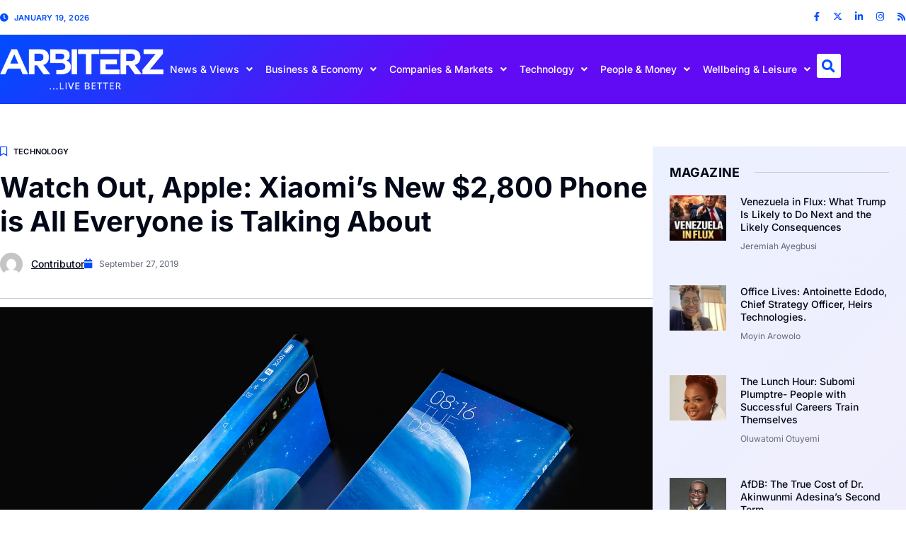

--- FILE ---
content_type: text/html; charset=UTF-8
request_url: https://arbiterz.com/watch-out-apple-xiaomis-new-2800-phone-is-all-everyone-is-talking-about/
body_size: 43590
content:
<!doctype html>
<html lang="en-US">
<head>
	<meta charset="UTF-8">
	<meta name="viewport" content="width=device-width, initial-scale=1">
	<link rel="profile" href="https://gmpg.org/xfn/11">
	<script>
(()=>{var e={};e.g=function(){if("object"==typeof globalThis)return globalThis;try{return this||new Function("return this")()}catch(e){if("object"==typeof window)return window}}(),function({ampUrl:n,isCustomizePreview:t,isAmpDevMode:r,noampQueryVarName:o,noampQueryVarValue:s,disabledStorageKey:i,mobileUserAgents:a,regexRegex:c}){if("undefined"==typeof sessionStorage)return;const d=new RegExp(c);if(!a.some((e=>{const n=e.match(d);return!(!n||!new RegExp(n[1],n[2]).test(navigator.userAgent))||navigator.userAgent.includes(e)})))return;e.g.addEventListener("DOMContentLoaded",(()=>{const e=document.getElementById("amp-mobile-version-switcher");if(!e)return;e.hidden=!1;const n=e.querySelector("a[href]");n&&n.addEventListener("click",(()=>{sessionStorage.removeItem(i)}))}));const g=r&&["paired-browsing-non-amp","paired-browsing-amp"].includes(window.name);if(sessionStorage.getItem(i)||t||g)return;const u=new URL(location.href),m=new URL(n);m.hash=u.hash,u.searchParams.has(o)&&s===u.searchParams.get(o)?sessionStorage.setItem(i,"1"):m.href!==u.href&&(window.stop(),location.replace(m.href))}({"ampUrl":"https:\/\/arbiterz.com\/watch-out-apple-xiaomis-new-2800-phone-is-all-everyone-is-talking-about\/amp\/","noampQueryVarName":"noamp","noampQueryVarValue":"mobile","disabledStorageKey":"amp_mobile_redirect_disabled","mobileUserAgents":["Mobile","Android","Silk\/","Kindle","BlackBerry","Opera Mini","Opera Mobi"],"regexRegex":"^\\\/((?:.|\\n)+)\\\/([i]*)$","isCustomizePreview":false,"isAmpDevMode":false})})();
</script>
<meta name='robots' content='index, follow, max-image-preview:large, max-snippet:-1, max-video-preview:-1' />

	<!-- This site is optimized with the Yoast SEO Premium plugin v26.7 (Yoast SEO v26.7) - https://yoast.com/wordpress/plugins/seo/ -->
	<title>Watch Out, Apple: Xiaomi’s New $2,800 Phone is All Everyone is Talking About - Arbiterz</title>
	<meta name="description" content="Screen-to-body ratio is used to denote the amount of screen compared to the size of the phone chassis itself. The higher the screen-to-body ratio, the smaller the bezel." />
	<link rel="canonical" href="https://arbiterz.com/watch-out-apple-xiaomis-new-2800-phone-is-all-everyone-is-talking-about/" />
	<meta property="og:locale" content="en_US" />
	<meta property="og:type" content="article" />
	<meta property="og:title" content="Watch Out, Apple: Xiaomi’s New $2,800 Phone is All Everyone is Talking About" />
	<meta property="og:description" content="Screen-to-body ratio is used to denote the amount of screen compared to the size of the phone chassis itself. The higher the screen-to-body ratio, the smaller the bezel." />
	<meta property="og:url" content="https://arbiterz.com/watch-out-apple-xiaomis-new-2800-phone-is-all-everyone-is-talking-about/" />
	<meta property="og:site_name" content="Arbiterz" />
	<meta property="article:publisher" content="https://web.facebook.com/ArbiterzNigeria/" />
	<meta property="article:published_time" content="2019-09-27T10:00:03+00:00" />
	<meta property="article:modified_time" content="2021-04-02T09:37:34+00:00" />
	<meta property="og:image" content="https://arbiterz.com/wp-content/uploads/2019/09/Xiaomi-Mi-MIX-Alpha-6-1.jpg" />
	<meta property="og:image:width" content="1500" />
	<meta property="og:image:height" content="932" />
	<meta property="og:image:type" content="image/jpeg" />
	<meta name="author" content="Contributor" />
	<meta name="twitter:card" content="summary_large_image" />
	<meta name="twitter:creator" content="@arbiterznigeria" />
	<meta name="twitter:site" content="@arbiterznigeria" />
	<script type="application/ld+json" class="yoast-schema-graph">{"@context":"https://schema.org","@graph":[{"@type":"Article","@id":"https://arbiterz.com/watch-out-apple-xiaomis-new-2800-phone-is-all-everyone-is-talking-about/#article","isPartOf":{"@id":"https://arbiterz.com/watch-out-apple-xiaomis-new-2800-phone-is-all-everyone-is-talking-about/"},"author":{"name":"Contributor","@id":"https://arbiterz.com/#/schema/person/db83365db371bca10e995fbac1359813"},"headline":"Watch Out, Apple: Xiaomi’s New $2,800 Phone is All Everyone is Talking About","datePublished":"2019-09-27T10:00:03+00:00","dateModified":"2021-04-02T09:37:34+00:00","mainEntityOfPage":{"@id":"https://arbiterz.com/watch-out-apple-xiaomis-new-2800-phone-is-all-everyone-is-talking-about/"},"wordCount":497,"publisher":{"@id":"https://arbiterz.com/#organization"},"image":{"@id":"https://arbiterz.com/watch-out-apple-xiaomis-new-2800-phone-is-all-everyone-is-talking-about/#primaryimage"},"thumbnailUrl":"https://arbiterz.com/wp-content/uploads/2019/09/Xiaomi-Mi-MIX-Alpha-6-1.jpg","keywords":["apple","xiaomi"],"articleSection":["Technology"],"inLanguage":"en-US","copyrightYear":"2019","copyrightHolder":{"@id":"https://arbiterz.com/#organization"}},{"@type":"WebPage","@id":"https://arbiterz.com/watch-out-apple-xiaomis-new-2800-phone-is-all-everyone-is-talking-about/","url":"https://arbiterz.com/watch-out-apple-xiaomis-new-2800-phone-is-all-everyone-is-talking-about/","name":"Watch Out, Apple: Xiaomi’s New $2,800 Phone is All Everyone is Talking About - Arbiterz","isPartOf":{"@id":"https://arbiterz.com/#website"},"primaryImageOfPage":{"@id":"https://arbiterz.com/watch-out-apple-xiaomis-new-2800-phone-is-all-everyone-is-talking-about/#primaryimage"},"image":{"@id":"https://arbiterz.com/watch-out-apple-xiaomis-new-2800-phone-is-all-everyone-is-talking-about/#primaryimage"},"thumbnailUrl":"https://arbiterz.com/wp-content/uploads/2019/09/Xiaomi-Mi-MIX-Alpha-6-1.jpg","datePublished":"2019-09-27T10:00:03+00:00","dateModified":"2021-04-02T09:37:34+00:00","description":"Screen-to-body ratio is used to denote the amount of screen compared to the size of the phone chassis itself. The higher the screen-to-body ratio, the smaller the bezel.","breadcrumb":{"@id":"https://arbiterz.com/watch-out-apple-xiaomis-new-2800-phone-is-all-everyone-is-talking-about/#breadcrumb"},"inLanguage":"en-US","potentialAction":[{"@type":"ReadAction","target":["https://arbiterz.com/watch-out-apple-xiaomis-new-2800-phone-is-all-everyone-is-talking-about/"]}]},{"@type":"ImageObject","inLanguage":"en-US","@id":"https://arbiterz.com/watch-out-apple-xiaomis-new-2800-phone-is-all-everyone-is-talking-about/#primaryimage","url":"https://arbiterz.com/wp-content/uploads/2019/09/Xiaomi-Mi-MIX-Alpha-6-1.jpg","contentUrl":"https://arbiterz.com/wp-content/uploads/2019/09/Xiaomi-Mi-MIX-Alpha-6-1.jpg","width":1500,"height":932},{"@type":"BreadcrumbList","@id":"https://arbiterz.com/watch-out-apple-xiaomis-new-2800-phone-is-all-everyone-is-talking-about/#breadcrumb","itemListElement":[{"@type":"ListItem","position":1,"name":"Home","item":"https://arbiterz.com/"},{"@type":"ListItem","position":2,"name":"Watch Out, Apple: Xiaomi’s New $2,800 Phone is All Everyone is Talking About"}]},{"@type":"WebSite","@id":"https://arbiterz.com/#website","url":"https://arbiterz.com/","name":"Arbiterz","description":"Reviews &amp; Opinions","publisher":{"@id":"https://arbiterz.com/#organization"},"potentialAction":[{"@type":"SearchAction","target":{"@type":"EntryPoint","urlTemplate":"https://arbiterz.com/?s={search_term_string}"},"query-input":{"@type":"PropertyValueSpecification","valueRequired":true,"valueName":"search_term_string"}}],"inLanguage":"en-US"},{"@type":"Organization","@id":"https://arbiterz.com/#organization","name":"Arbiterz Media","url":"https://arbiterz.com/","logo":{"@type":"ImageObject","inLanguage":"en-US","@id":"https://arbiterz.com/#/schema/logo/image/","url":"https://arbiterz.com/wp-content/uploads/2022/09/arbiterz-logo.png","contentUrl":"https://arbiterz.com/wp-content/uploads/2022/09/arbiterz-logo.png","width":301,"height":146,"caption":"Arbiterz Media"},"image":{"@id":"https://arbiterz.com/#/schema/logo/image/"},"sameAs":["https://web.facebook.com/ArbiterzNigeria/","https://x.com/arbiterznigeria","https://www.instagram.com/arbiterz_nigeria/","https://www.linkedin.com/company/arbiterz-nigeria/?viewAsMember=true"]},{"@type":"Person","@id":"https://arbiterz.com/#/schema/person/db83365db371bca10e995fbac1359813","name":"Contributor","image":{"@type":"ImageObject","inLanguage":"en-US","@id":"https://arbiterz.com/#/schema/person/image/","url":"https://secure.gravatar.com/avatar/18ad32e4e0039d94bedb48452afeb0ae03b3d15a67578d4865822bd8a3b6a4ce?s=96&d=mm&r=g","contentUrl":"https://secure.gravatar.com/avatar/18ad32e4e0039d94bedb48452afeb0ae03b3d15a67578d4865822bd8a3b6a4ce?s=96&d=mm&r=g","caption":"Contributor"},"url":"https://arbiterz.com/author/contributor/"}]}</script>
	<!-- / Yoast SEO Premium plugin. -->


<link rel='dns-prefetch' href='//www.googletagmanager.com' />
<link rel='dns-prefetch' href='//pagead2.googlesyndication.com' />
<link rel="alternate" type="application/rss+xml" title="Arbiterz &raquo; Feed" href="https://arbiterz.com/feed/" />
<link rel="alternate" type="application/rss+xml" title="Arbiterz &raquo; Comments Feed" href="https://arbiterz.com/comments/feed/" />
<link rel="alternate" title="oEmbed (JSON)" type="application/json+oembed" href="https://arbiterz.com/wp-json/oembed/1.0/embed?url=https%3A%2F%2Farbiterz.com%2Fwatch-out-apple-xiaomis-new-2800-phone-is-all-everyone-is-talking-about%2F" />
<link rel="alternate" title="oEmbed (XML)" type="text/xml+oembed" href="https://arbiterz.com/wp-json/oembed/1.0/embed?url=https%3A%2F%2Farbiterz.com%2Fwatch-out-apple-xiaomis-new-2800-phone-is-all-everyone-is-talking-about%2F&#038;format=xml" />
		<style>
			.lazyload,
			.lazyloading {
				max-width: 100%;
			}
		</style>
		<!-- arbiterz.com is managing ads with Advanced Ads 2.0.16 – https://wpadvancedads.com/ --><script id="arbit-ready">
			window.advanced_ads_ready=function(e,a){a=a||"complete";var d=function(e){return"interactive"===a?"loading"!==e:"complete"===e};d(document.readyState)?e():document.addEventListener("readystatechange",(function(a){d(a.target.readyState)&&e()}),{once:"interactive"===a})},window.advanced_ads_ready_queue=window.advanced_ads_ready_queue||[];		</script>
		<style id='wp-img-auto-sizes-contain-inline-css'>
img:is([sizes=auto i],[sizes^="auto," i]){contain-intrinsic-size:3000px 1500px}
/*# sourceURL=wp-img-auto-sizes-contain-inline-css */
</style>
<style id='wp-emoji-styles-inline-css'>

	img.wp-smiley, img.emoji {
		display: inline !important;
		border: none !important;
		box-shadow: none !important;
		height: 1em !important;
		width: 1em !important;
		margin: 0 0.07em !important;
		vertical-align: -0.1em !important;
		background: none !important;
		padding: 0 !important;
	}
/*# sourceURL=wp-emoji-styles-inline-css */
</style>
<link rel='stylesheet' id='wp-block-library-css' href='https://arbiterz.com/wp-includes/css/dist/block-library/style.min.css?ver=6.9' media='all' />
<style id='global-styles-inline-css'>
:root{--wp--preset--aspect-ratio--square: 1;--wp--preset--aspect-ratio--4-3: 4/3;--wp--preset--aspect-ratio--3-4: 3/4;--wp--preset--aspect-ratio--3-2: 3/2;--wp--preset--aspect-ratio--2-3: 2/3;--wp--preset--aspect-ratio--16-9: 16/9;--wp--preset--aspect-ratio--9-16: 9/16;--wp--preset--color--black: #000000;--wp--preset--color--cyan-bluish-gray: #abb8c3;--wp--preset--color--white: #ffffff;--wp--preset--color--pale-pink: #f78da7;--wp--preset--color--vivid-red: #cf2e2e;--wp--preset--color--luminous-vivid-orange: #ff6900;--wp--preset--color--luminous-vivid-amber: #fcb900;--wp--preset--color--light-green-cyan: #7bdcb5;--wp--preset--color--vivid-green-cyan: #00d084;--wp--preset--color--pale-cyan-blue: #8ed1fc;--wp--preset--color--vivid-cyan-blue: #0693e3;--wp--preset--color--vivid-purple: #9b51e0;--wp--preset--gradient--vivid-cyan-blue-to-vivid-purple: linear-gradient(135deg,rgb(6,147,227) 0%,rgb(155,81,224) 100%);--wp--preset--gradient--light-green-cyan-to-vivid-green-cyan: linear-gradient(135deg,rgb(122,220,180) 0%,rgb(0,208,130) 100%);--wp--preset--gradient--luminous-vivid-amber-to-luminous-vivid-orange: linear-gradient(135deg,rgb(252,185,0) 0%,rgb(255,105,0) 100%);--wp--preset--gradient--luminous-vivid-orange-to-vivid-red: linear-gradient(135deg,rgb(255,105,0) 0%,rgb(207,46,46) 100%);--wp--preset--gradient--very-light-gray-to-cyan-bluish-gray: linear-gradient(135deg,rgb(238,238,238) 0%,rgb(169,184,195) 100%);--wp--preset--gradient--cool-to-warm-spectrum: linear-gradient(135deg,rgb(74,234,220) 0%,rgb(151,120,209) 20%,rgb(207,42,186) 40%,rgb(238,44,130) 60%,rgb(251,105,98) 80%,rgb(254,248,76) 100%);--wp--preset--gradient--blush-light-purple: linear-gradient(135deg,rgb(255,206,236) 0%,rgb(152,150,240) 100%);--wp--preset--gradient--blush-bordeaux: linear-gradient(135deg,rgb(254,205,165) 0%,rgb(254,45,45) 50%,rgb(107,0,62) 100%);--wp--preset--gradient--luminous-dusk: linear-gradient(135deg,rgb(255,203,112) 0%,rgb(199,81,192) 50%,rgb(65,88,208) 100%);--wp--preset--gradient--pale-ocean: linear-gradient(135deg,rgb(255,245,203) 0%,rgb(182,227,212) 50%,rgb(51,167,181) 100%);--wp--preset--gradient--electric-grass: linear-gradient(135deg,rgb(202,248,128) 0%,rgb(113,206,126) 100%);--wp--preset--gradient--midnight: linear-gradient(135deg,rgb(2,3,129) 0%,rgb(40,116,252) 100%);--wp--preset--font-size--small: 13px;--wp--preset--font-size--medium: 20px;--wp--preset--font-size--large: 36px;--wp--preset--font-size--x-large: 42px;--wp--preset--spacing--20: 0.44rem;--wp--preset--spacing--30: 0.67rem;--wp--preset--spacing--40: 1rem;--wp--preset--spacing--50: 1.5rem;--wp--preset--spacing--60: 2.25rem;--wp--preset--spacing--70: 3.38rem;--wp--preset--spacing--80: 5.06rem;--wp--preset--shadow--natural: 6px 6px 9px rgba(0, 0, 0, 0.2);--wp--preset--shadow--deep: 12px 12px 50px rgba(0, 0, 0, 0.4);--wp--preset--shadow--sharp: 6px 6px 0px rgba(0, 0, 0, 0.2);--wp--preset--shadow--outlined: 6px 6px 0px -3px rgb(255, 255, 255), 6px 6px rgb(0, 0, 0);--wp--preset--shadow--crisp: 6px 6px 0px rgb(0, 0, 0);}:root { --wp--style--global--content-size: 800px;--wp--style--global--wide-size: 1200px; }:where(body) { margin: 0; }.wp-site-blocks > .alignleft { float: left; margin-right: 2em; }.wp-site-blocks > .alignright { float: right; margin-left: 2em; }.wp-site-blocks > .aligncenter { justify-content: center; margin-left: auto; margin-right: auto; }:where(.wp-site-blocks) > * { margin-block-start: 24px; margin-block-end: 0; }:where(.wp-site-blocks) > :first-child { margin-block-start: 0; }:where(.wp-site-blocks) > :last-child { margin-block-end: 0; }:root { --wp--style--block-gap: 24px; }:root :where(.is-layout-flow) > :first-child{margin-block-start: 0;}:root :where(.is-layout-flow) > :last-child{margin-block-end: 0;}:root :where(.is-layout-flow) > *{margin-block-start: 24px;margin-block-end: 0;}:root :where(.is-layout-constrained) > :first-child{margin-block-start: 0;}:root :where(.is-layout-constrained) > :last-child{margin-block-end: 0;}:root :where(.is-layout-constrained) > *{margin-block-start: 24px;margin-block-end: 0;}:root :where(.is-layout-flex){gap: 24px;}:root :where(.is-layout-grid){gap: 24px;}.is-layout-flow > .alignleft{float: left;margin-inline-start: 0;margin-inline-end: 2em;}.is-layout-flow > .alignright{float: right;margin-inline-start: 2em;margin-inline-end: 0;}.is-layout-flow > .aligncenter{margin-left: auto !important;margin-right: auto !important;}.is-layout-constrained > .alignleft{float: left;margin-inline-start: 0;margin-inline-end: 2em;}.is-layout-constrained > .alignright{float: right;margin-inline-start: 2em;margin-inline-end: 0;}.is-layout-constrained > .aligncenter{margin-left: auto !important;margin-right: auto !important;}.is-layout-constrained > :where(:not(.alignleft):not(.alignright):not(.alignfull)){max-width: var(--wp--style--global--content-size);margin-left: auto !important;margin-right: auto !important;}.is-layout-constrained > .alignwide{max-width: var(--wp--style--global--wide-size);}body .is-layout-flex{display: flex;}.is-layout-flex{flex-wrap: wrap;align-items: center;}.is-layout-flex > :is(*, div){margin: 0;}body .is-layout-grid{display: grid;}.is-layout-grid > :is(*, div){margin: 0;}body{padding-top: 0px;padding-right: 0px;padding-bottom: 0px;padding-left: 0px;}a:where(:not(.wp-element-button)){text-decoration: underline;}:root :where(.wp-element-button, .wp-block-button__link){background-color: #32373c;border-width: 0;color: #fff;font-family: inherit;font-size: inherit;font-style: inherit;font-weight: inherit;letter-spacing: inherit;line-height: inherit;padding-top: calc(0.667em + 2px);padding-right: calc(1.333em + 2px);padding-bottom: calc(0.667em + 2px);padding-left: calc(1.333em + 2px);text-decoration: none;text-transform: inherit;}.has-black-color{color: var(--wp--preset--color--black) !important;}.has-cyan-bluish-gray-color{color: var(--wp--preset--color--cyan-bluish-gray) !important;}.has-white-color{color: var(--wp--preset--color--white) !important;}.has-pale-pink-color{color: var(--wp--preset--color--pale-pink) !important;}.has-vivid-red-color{color: var(--wp--preset--color--vivid-red) !important;}.has-luminous-vivid-orange-color{color: var(--wp--preset--color--luminous-vivid-orange) !important;}.has-luminous-vivid-amber-color{color: var(--wp--preset--color--luminous-vivid-amber) !important;}.has-light-green-cyan-color{color: var(--wp--preset--color--light-green-cyan) !important;}.has-vivid-green-cyan-color{color: var(--wp--preset--color--vivid-green-cyan) !important;}.has-pale-cyan-blue-color{color: var(--wp--preset--color--pale-cyan-blue) !important;}.has-vivid-cyan-blue-color{color: var(--wp--preset--color--vivid-cyan-blue) !important;}.has-vivid-purple-color{color: var(--wp--preset--color--vivid-purple) !important;}.has-black-background-color{background-color: var(--wp--preset--color--black) !important;}.has-cyan-bluish-gray-background-color{background-color: var(--wp--preset--color--cyan-bluish-gray) !important;}.has-white-background-color{background-color: var(--wp--preset--color--white) !important;}.has-pale-pink-background-color{background-color: var(--wp--preset--color--pale-pink) !important;}.has-vivid-red-background-color{background-color: var(--wp--preset--color--vivid-red) !important;}.has-luminous-vivid-orange-background-color{background-color: var(--wp--preset--color--luminous-vivid-orange) !important;}.has-luminous-vivid-amber-background-color{background-color: var(--wp--preset--color--luminous-vivid-amber) !important;}.has-light-green-cyan-background-color{background-color: var(--wp--preset--color--light-green-cyan) !important;}.has-vivid-green-cyan-background-color{background-color: var(--wp--preset--color--vivid-green-cyan) !important;}.has-pale-cyan-blue-background-color{background-color: var(--wp--preset--color--pale-cyan-blue) !important;}.has-vivid-cyan-blue-background-color{background-color: var(--wp--preset--color--vivid-cyan-blue) !important;}.has-vivid-purple-background-color{background-color: var(--wp--preset--color--vivid-purple) !important;}.has-black-border-color{border-color: var(--wp--preset--color--black) !important;}.has-cyan-bluish-gray-border-color{border-color: var(--wp--preset--color--cyan-bluish-gray) !important;}.has-white-border-color{border-color: var(--wp--preset--color--white) !important;}.has-pale-pink-border-color{border-color: var(--wp--preset--color--pale-pink) !important;}.has-vivid-red-border-color{border-color: var(--wp--preset--color--vivid-red) !important;}.has-luminous-vivid-orange-border-color{border-color: var(--wp--preset--color--luminous-vivid-orange) !important;}.has-luminous-vivid-amber-border-color{border-color: var(--wp--preset--color--luminous-vivid-amber) !important;}.has-light-green-cyan-border-color{border-color: var(--wp--preset--color--light-green-cyan) !important;}.has-vivid-green-cyan-border-color{border-color: var(--wp--preset--color--vivid-green-cyan) !important;}.has-pale-cyan-blue-border-color{border-color: var(--wp--preset--color--pale-cyan-blue) !important;}.has-vivid-cyan-blue-border-color{border-color: var(--wp--preset--color--vivid-cyan-blue) !important;}.has-vivid-purple-border-color{border-color: var(--wp--preset--color--vivid-purple) !important;}.has-vivid-cyan-blue-to-vivid-purple-gradient-background{background: var(--wp--preset--gradient--vivid-cyan-blue-to-vivid-purple) !important;}.has-light-green-cyan-to-vivid-green-cyan-gradient-background{background: var(--wp--preset--gradient--light-green-cyan-to-vivid-green-cyan) !important;}.has-luminous-vivid-amber-to-luminous-vivid-orange-gradient-background{background: var(--wp--preset--gradient--luminous-vivid-amber-to-luminous-vivid-orange) !important;}.has-luminous-vivid-orange-to-vivid-red-gradient-background{background: var(--wp--preset--gradient--luminous-vivid-orange-to-vivid-red) !important;}.has-very-light-gray-to-cyan-bluish-gray-gradient-background{background: var(--wp--preset--gradient--very-light-gray-to-cyan-bluish-gray) !important;}.has-cool-to-warm-spectrum-gradient-background{background: var(--wp--preset--gradient--cool-to-warm-spectrum) !important;}.has-blush-light-purple-gradient-background{background: var(--wp--preset--gradient--blush-light-purple) !important;}.has-blush-bordeaux-gradient-background{background: var(--wp--preset--gradient--blush-bordeaux) !important;}.has-luminous-dusk-gradient-background{background: var(--wp--preset--gradient--luminous-dusk) !important;}.has-pale-ocean-gradient-background{background: var(--wp--preset--gradient--pale-ocean) !important;}.has-electric-grass-gradient-background{background: var(--wp--preset--gradient--electric-grass) !important;}.has-midnight-gradient-background{background: var(--wp--preset--gradient--midnight) !important;}.has-small-font-size{font-size: var(--wp--preset--font-size--small) !important;}.has-medium-font-size{font-size: var(--wp--preset--font-size--medium) !important;}.has-large-font-size{font-size: var(--wp--preset--font-size--large) !important;}.has-x-large-font-size{font-size: var(--wp--preset--font-size--x-large) !important;}
:root :where(.wp-block-pullquote){font-size: 1.5em;line-height: 1.6;}
/*# sourceURL=global-styles-inline-css */
</style>
<link rel='stylesheet' id='crp-style-text-only-css' href='https://arbiterz.com/wp-content/plugins/contextual-related-posts/css/text-only.min.css?ver=4.1.0' media='all' />
<link rel='stylesheet' id='hello-elementor-css' href='https://arbiterz.com/wp-content/themes/hello-elementor/assets/css/reset.css?ver=3.4.5' media='all' />
<link rel='stylesheet' id='hello-elementor-theme-style-css' href='https://arbiterz.com/wp-content/themes/hello-elementor/assets/css/theme.css?ver=3.4.5' media='all' />
<link rel='stylesheet' id='hello-elementor-header-footer-css' href='https://arbiterz.com/wp-content/themes/hello-elementor/assets/css/header-footer.css?ver=3.4.5' media='all' />
<link rel='stylesheet' id='elementor-frontend-css' href='https://arbiterz.com/wp-content/plugins/elementor/assets/css/frontend.min.css?ver=3.34.1' media='all' />
<link rel='stylesheet' id='widget-icon-list-css' href='https://arbiterz.com/wp-content/plugins/elementor/assets/css/widget-icon-list.min.css?ver=3.34.1' media='all' />
<link rel='stylesheet' id='widget-social-icons-css' href='https://arbiterz.com/wp-content/plugins/elementor/assets/css/widget-social-icons.min.css?ver=3.34.1' media='all' />
<link rel='stylesheet' id='e-apple-webkit-css' href='https://arbiterz.com/wp-content/plugins/elementor/assets/css/conditionals/apple-webkit.min.css?ver=3.34.1' media='all' />
<link rel='stylesheet' id='widget-image-css' href='https://arbiterz.com/wp-content/plugins/elementor/assets/css/widget-image.min.css?ver=3.34.1' media='all' />
<link rel='stylesheet' id='widget-nav-menu-css' href='https://arbiterz.com/wp-content/plugins/elementor-pro/assets/css/widget-nav-menu.min.css?ver=3.34.0' media='all' />
<link rel='stylesheet' id='widget-search-form-css' href='https://arbiterz.com/wp-content/plugins/elementor-pro/assets/css/widget-search-form.min.css?ver=3.34.0' media='all' />
<link rel='stylesheet' id='elementor-icons-shared-0-css' href='https://arbiterz.com/wp-content/plugins/elementor/assets/lib/font-awesome/css/fontawesome.min.css?ver=5.15.3' media='all' />
<link rel='stylesheet' id='elementor-icons-fa-solid-css' href='https://arbiterz.com/wp-content/plugins/elementor/assets/lib/font-awesome/css/solid.min.css?ver=5.15.3' media='all' />
<link rel='stylesheet' id='e-sticky-css' href='https://arbiterz.com/wp-content/plugins/elementor-pro/assets/css/modules/sticky.min.css?ver=3.34.0' media='all' />
<link rel='stylesheet' id='widget-heading-css' href='https://arbiterz.com/wp-content/plugins/elementor/assets/css/widget-heading.min.css?ver=3.34.1' media='all' />
<link rel='stylesheet' id='widget-form-css' href='https://arbiterz.com/wp-content/plugins/elementor-pro/assets/css/widget-form.min.css?ver=3.34.0' media='all' />
<link rel='stylesheet' id='widget-divider-css' href='https://arbiterz.com/wp-content/plugins/elementor/assets/css/widget-divider.min.css?ver=3.34.1' media='all' />
<link rel='stylesheet' id='widget-icon-box-css' href='https://arbiterz.com/wp-content/plugins/elementor/assets/css/widget-icon-box.min.css?ver=3.34.1' media='all' />
<link rel='stylesheet' id='widget-post-info-css' href='https://arbiterz.com/wp-content/plugins/elementor-pro/assets/css/widget-post-info.min.css?ver=3.34.0' media='all' />
<link rel='stylesheet' id='elementor-icons-fa-regular-css' href='https://arbiterz.com/wp-content/plugins/elementor/assets/lib/font-awesome/css/regular.min.css?ver=5.15.3' media='all' />
<link rel='stylesheet' id='widget-share-buttons-css' href='https://arbiterz.com/wp-content/plugins/elementor-pro/assets/css/widget-share-buttons.min.css?ver=3.34.0' media='all' />
<link rel='stylesheet' id='elementor-icons-fa-brands-css' href='https://arbiterz.com/wp-content/plugins/elementor/assets/lib/font-awesome/css/brands.min.css?ver=5.15.3' media='all' />
<link rel='stylesheet' id='widget-author-box-css' href='https://arbiterz.com/wp-content/plugins/elementor-pro/assets/css/widget-author-box.min.css?ver=3.34.0' media='all' />
<link rel='stylesheet' id='widget-posts-css' href='https://arbiterz.com/wp-content/plugins/elementor-pro/assets/css/widget-posts.min.css?ver=3.34.0' media='all' />
<link rel='stylesheet' id='e-animation-fadeIn-css' href='https://arbiterz.com/wp-content/plugins/elementor/assets/lib/animations/styles/fadeIn.min.css?ver=3.34.1' media='all' />
<link rel='stylesheet' id='e-popup-css' href='https://arbiterz.com/wp-content/plugins/elementor-pro/assets/css/conditionals/popup.min.css?ver=3.34.0' media='all' />
<link rel='stylesheet' id='elementor-icons-css' href='https://arbiterz.com/wp-content/plugins/elementor/assets/lib/eicons/css/elementor-icons.min.css?ver=5.45.0' media='all' />
<link rel='stylesheet' id='elementor-post-29139-css' href='https://arbiterz.com/wp-content/uploads/elementor/css/post-29139.css?ver=1768266492' media='all' />
<link rel='stylesheet' id='elementor-post-29138-css' href='https://arbiterz.com/wp-content/uploads/elementor/css/post-29138.css?ver=1768266492' media='all' />
<link rel='stylesheet' id='elementor-post-29173-css' href='https://arbiterz.com/wp-content/uploads/elementor/css/post-29173.css?ver=1768266492' media='all' />
<link rel='stylesheet' id='elementor-post-29235-css' href='https://arbiterz.com/wp-content/uploads/elementor/css/post-29235.css?ver=1768266497' media='all' />
<link rel='stylesheet' id='elementor-post-29869-css' href='https://arbiterz.com/wp-content/uploads/elementor/css/post-29869.css?ver=1768266492' media='all' />
<link rel='stylesheet' id='elementor-gf-local-inter-css' href='https://arbiterz.com/wp-content/uploads/elementor/google-fonts/css/inter.css?ver=1742876606' media='all' />
<link rel='stylesheet' id='elementor-gf-local-rubik-css' href='https://arbiterz.com/wp-content/uploads/elementor/google-fonts/css/rubik.css?ver=1742876608' media='all' />
<script src="https://arbiterz.com/wp-includes/js/jquery/jquery.min.js?ver=3.7.1" id="jquery-core-js"></script>
<script src="https://arbiterz.com/wp-includes/js/jquery/jquery-migrate.min.js?ver=3.4.1" id="jquery-migrate-js"></script>

<!-- Google tag (gtag.js) snippet added by Site Kit -->
<!-- Google Analytics snippet added by Site Kit -->
<script src="https://www.googletagmanager.com/gtag/js?id=G-PEWW4NVQGG" id="google_gtagjs-js" async></script>
<script id="google_gtagjs-js-after">
window.dataLayer = window.dataLayer || [];function gtag(){dataLayer.push(arguments);}
gtag("set","linker",{"domains":["arbiterz.com"]});
gtag("js", new Date());
gtag("set", "developer_id.dZTNiMT", true);
gtag("config", "G-PEWW4NVQGG");
//# sourceURL=google_gtagjs-js-after
</script>
<link rel="https://api.w.org/" href="https://arbiterz.com/wp-json/" /><link rel="alternate" title="JSON" type="application/json" href="https://arbiterz.com/wp-json/wp/v2/posts/2258" /><link rel="EditURI" type="application/rsd+xml" title="RSD" href="https://arbiterz.com/xmlrpc.php?rsd" />
<meta name="generator" content="WordPress 6.9" />
<link rel='shortlink' href='https://arbiterz.com/?p=2258' />
<meta name="generator" content="Site Kit by Google 1.170.0" />		<meta name="abstract" content="Reviews &amp; Opinions">
		<meta name="author" content="admin">
		<meta name="classification" content="Cars, Companies &amp; Products, Events, Fashion, Home, Leisure, Money for Homes, People &amp; Money, Tech, The Lunch Hour, Travel, Uncategorized, Wellbeing">
		<meta name="copyright" content="Copyright Arbiterz - All rights Reserved.">
		<meta name="designer" content="ONMATECH">
		<meta name="distribution" content="Global">
		<meta name="language" content="en-US">
		<meta name="publisher" content="Arbiterz">
		<meta name="rating" content="General">
		<meta name="resource-type" content="Document">
		<meta name="revisit-after" content="1">
		<meta name="subject" content="Cars, Companies &amp; Products, Events, Fashion, Home, Leisure, Money for Homes, People &amp; Money, Tech, The Lunch Hour, Travel, Uncategorized, Wellbeing">
		<meta name="template" content="ONMATECH">
		<meta name="robots" content="index,follow">
		<meta name="msvalidate.01" content="A03C83924834465DC4A3E9F45D01AED4" />
<meta name="yandex-verification" content="43e53f34fb18a4ca" />
<meta name="yandex-verification" content="034e2e2f3f103974" />
<meta name="yandex-verification" content="8c372f62a2b71409" />
<meta name="example" content="custom: 2021-04-02">
<!-- Global site tag (gtag.js) - Google Ads: 614937497 -->
<script src="https://www.googletagmanager.com/gtag/js?id=AW-614937497"></script>
<script>
  window.dataLayer = window.dataLayer || [];
  function gtag(){dataLayer.push(arguments);}
  gtag('js', new Date());

  gtag('config', 'AW-614937497');
</script>
<script src="https://pagead2.googlesyndication.com/pagead/js/adsbygoogle.js"></script>
<script src="https://pagead2.googlesyndication.com/pagead/js/adsbygoogle.js"></script>

<!-- Google tag (gtag.js) event -->
<script>
  gtag('event', 'ads_conversion_Page_view_Page_load_arb_1', {
    // 
  });
</script>
<link rel="alternate" type="text/html" media="only screen and (max-width: 640px)" href="https://arbiterz.com/watch-out-apple-xiaomis-new-2800-phone-is-all-everyone-is-talking-about/amp/"><link rel="icon" type="image/png" href="/wp-content/uploads/fbrfg/favicon-96x96.png" sizes="96x96" />
<link rel="icon" type="image/svg+xml" href="/wp-content/uploads/fbrfg/favicon.svg" />
<link rel="shortcut icon" href="/wp-content/uploads/fbrfg/favicon.ico" />
<link rel="apple-touch-icon" sizes="180x180" href="/wp-content/uploads/fbrfg/apple-touch-icon.png" />
<link rel="manifest" href="/wp-content/uploads/fbrfg/site.webmanifest" />		<script>
			document.documentElement.className = document.documentElement.className.replace('no-js', 'js');
		</script>
				<style>
			.no-js img.lazyload {
				display: none;
			}

			figure.wp-block-image img.lazyloading {
				min-width: 150px;
			}

			.lazyload,
			.lazyloading {
				--smush-placeholder-width: 100px;
				--smush-placeholder-aspect-ratio: 1/1;
				width: var(--smush-image-width, var(--smush-placeholder-width)) !important;
				aspect-ratio: var(--smush-image-aspect-ratio, var(--smush-placeholder-aspect-ratio)) !important;
			}

						.lazyload, .lazyloading {
				opacity: 0;
			}

			.lazyloaded {
				opacity: 1;
				transition: opacity 400ms;
				transition-delay: 0ms;
			}

					</style>
		
<!-- Google AdSense meta tags added by Site Kit -->
<meta name="google-adsense-platform-account" content="ca-host-pub-2644536267352236">
<meta name="google-adsense-platform-domain" content="sitekit.withgoogle.com">
<!-- End Google AdSense meta tags added by Site Kit -->
<meta name="generator" content="Elementor 3.34.1; features: additional_custom_breakpoints; settings: css_print_method-external, google_font-enabled, font_display-auto">
<script>
document.addEventListener("DOMContentLoaded", function() {
    var featuredImage = document.querySelector('.wp-post-image'); 
    if(featuredImage) {
        var preloadLink = document.createElement('link');
        preloadLink.rel = 'preload';
        preloadLink.as = 'image';
        preloadLink.href = featuredImage.src;
        document.head.appendChild(preloadLink);
    }
});
</script>

<script>
document.addEventListener("DOMContentLoaded", function() {
    var featuredImage = document.querySelector('.wp-post-image'); 
    if (featuredImage) {
        featuredImage.setAttribute('loading', 'eager'); // Disable lazy loading
    }
});
</script>

			<style>
				.e-con.e-parent:nth-of-type(n+4):not(.e-lazyloaded):not(.e-no-lazyload),
				.e-con.e-parent:nth-of-type(n+4):not(.e-lazyloaded):not(.e-no-lazyload) * {
					background-image: none !important;
				}
				@media screen and (max-height: 1024px) {
					.e-con.e-parent:nth-of-type(n+3):not(.e-lazyloaded):not(.e-no-lazyload),
					.e-con.e-parent:nth-of-type(n+3):not(.e-lazyloaded):not(.e-no-lazyload) * {
						background-image: none !important;
					}
				}
				@media screen and (max-height: 640px) {
					.e-con.e-parent:nth-of-type(n+2):not(.e-lazyloaded):not(.e-no-lazyload),
					.e-con.e-parent:nth-of-type(n+2):not(.e-lazyloaded):not(.e-no-lazyload) * {
						background-image: none !important;
					}
				}
			</style>
			<link rel="amphtml" href="https://arbiterz.com/watch-out-apple-xiaomis-new-2800-phone-is-all-everyone-is-talking-about/amp/">
<!-- Google AdSense snippet added by Site Kit -->
<script async src="https://pagead2.googlesyndication.com/pagead/js/adsbygoogle.js?client=ca-pub-5488853167463599&amp;host=ca-host-pub-2644536267352236" crossorigin="anonymous"></script>

<!-- End Google AdSense snippet added by Site Kit -->
<style>#amp-mobile-version-switcher{left:0;position:absolute;width:100%;z-index:100}#amp-mobile-version-switcher>a{background-color:#444;border:0;color:#eaeaea;display:block;font-family:-apple-system,BlinkMacSystemFont,Segoe UI,Roboto,Oxygen-Sans,Ubuntu,Cantarell,Helvetica Neue,sans-serif;font-size:16px;font-weight:600;padding:15px 0;text-align:center;-webkit-text-decoration:none;text-decoration:none}#amp-mobile-version-switcher>a:active,#amp-mobile-version-switcher>a:focus,#amp-mobile-version-switcher>a:hover{-webkit-text-decoration:underline;text-decoration:underline}</style><style>ins.adsbygoogle { background-color: transparent; padding: 0; }</style><script  async src="https://pagead2.googlesyndication.com/pagead/js/adsbygoogle.js?client=ca-pub-5488853167463599" crossorigin="anonymous"></script><link rel="icon" href="https://arbiterz.com/wp-content/uploads/2024/10/cropped-Favicon-32x32.png" sizes="32x32" />
<link rel="icon" href="https://arbiterz.com/wp-content/uploads/2024/10/cropped-Favicon-192x192.png" sizes="192x192" />
<link rel="apple-touch-icon" href="https://arbiterz.com/wp-content/uploads/2024/10/cropped-Favicon-180x180.png" />
<meta name="msapplication-TileImage" content="https://arbiterz.com/wp-content/uploads/2024/10/cropped-Favicon-270x270.png" />
		<style id="wp-custom-css">
			.arbit-content {
    background-color: #e6f7ff; /* Light blue background */
    padding: 15px;
    border-radius: 0px;
		margin-bottom: 20px;
		border-top: 4px solid #004cff;
}
.related-posts .related-post a {
    color: #004cff;
}
.arbit-content:empty {
    display: none;
}
.wp-editor-area {
    color: #000 !important;
}
.featured-posts div.featured-post-content {
	color: #000;
}		</style>
		</head>
<body class="wp-singular post-template-default single single-post postid-2258 single-format-standard wp-custom-logo wp-embed-responsive wp-theme-hello-elementor hello-elementor-default elementor-default elementor-kit-29139 aa-prefix-arbit- elementor-page-29235">


<a class="skip-link screen-reader-text" href="#content">Skip to content</a>

		<header data-elementor-type="header" data-elementor-id="29138" class="elementor elementor-29138 elementor-location-header" data-elementor-post-type="elementor_library">
			<div class="elementor-element elementor-element-c8c6cdb e-flex e-con-boxed e-con e-parent" data-id="c8c6cdb" data-element_type="container" data-settings="{&quot;background_background&quot;:&quot;classic&quot;}">
					<div class="e-con-inner">
				<div class="elementor-element elementor-element-09bcd5a elementor-icon-list--layout-traditional elementor-list-item-link-full_width elementor-widget elementor-widget-icon-list" data-id="09bcd5a" data-element_type="widget" data-widget_type="icon-list.default">
				<div class="elementor-widget-container">
							<ul class="elementor-icon-list-items">
							<li class="elementor-icon-list-item">
											<span class="elementor-icon-list-icon">
							<i aria-hidden="true" class="fas fa-clock"></i>						</span>
										<span class="elementor-icon-list-text">January 19, 2026</span>
									</li>
						</ul>
						</div>
				</div>
				<div class="elementor-element elementor-element-3d3e022 e-grid-align-right elementor-shape-rounded elementor-grid-0 elementor-widget elementor-widget-social-icons" data-id="3d3e022" data-element_type="widget" data-widget_type="social-icons.default">
				<div class="elementor-widget-container">
							<div class="elementor-social-icons-wrapper elementor-grid" role="list">
							<span class="elementor-grid-item" role="listitem">
					<a class="elementor-icon elementor-social-icon elementor-social-icon-facebook-f elementor-repeater-item-59fabe2" href="https://www.facebook.com/arbiterznigeria" target="_blank">
						<span class="elementor-screen-only">Facebook-f</span>
						<i aria-hidden="true" class="fab fa-facebook-f"></i>					</a>
				</span>
							<span class="elementor-grid-item" role="listitem">
					<a class="elementor-icon elementor-social-icon elementor-social-icon-x-twitter elementor-repeater-item-532d366" href="https://twitter.com/arbiterznigeria" target="_blank">
						<span class="elementor-screen-only">X-twitter</span>
						<i aria-hidden="true" class="fab fa-x-twitter"></i>					</a>
				</span>
							<span class="elementor-grid-item" role="listitem">
					<a class="elementor-icon elementor-social-icon elementor-social-icon-linkedin-in elementor-repeater-item-ba1e936" href="https://www.linkedin.com/company/arbiterz-nigeria/" target="_blank">
						<span class="elementor-screen-only">Linkedin-in</span>
						<i aria-hidden="true" class="fab fa-linkedin-in"></i>					</a>
				</span>
							<span class="elementor-grid-item" role="listitem">
					<a class="elementor-icon elementor-social-icon elementor-social-icon-instagram elementor-repeater-item-41ba201" href="https://www.instagram.com/arbiterz_nigeria" target="_blank">
						<span class="elementor-screen-only">Instagram</span>
						<i aria-hidden="true" class="fab fa-instagram"></i>					</a>
				</span>
							<span class="elementor-grid-item" role="listitem">
					<a class="elementor-icon elementor-social-icon elementor-social-icon-rss elementor-repeater-item-9d7a543" href="https://arbiterz.com/feed/" target="_blank">
						<span class="elementor-screen-only">Rss</span>
						<i aria-hidden="true" class="fas fa-rss"></i>					</a>
				</span>
					</div>
						</div>
				</div>
					</div>
				</div>
		<div class="elementor-element elementor-element-763d544 e-flex e-con-boxed e-con e-parent" data-id="763d544" data-element_type="container" data-settings="{&quot;background_background&quot;:&quot;gradient&quot;,&quot;sticky&quot;:&quot;top&quot;,&quot;sticky_on&quot;:[&quot;desktop&quot;],&quot;sticky_offset&quot;:0,&quot;sticky_effects_offset&quot;:0,&quot;sticky_anchor_link_offset&quot;:0}">
					<div class="e-con-inner">
		<div class="elementor-element elementor-element-0e6b7b9 e-con-full e-flex e-con e-child" data-id="0e6b7b9" data-element_type="container">
				<div class="elementor-element elementor-element-0c202ce elementor-widget elementor-widget-theme-site-logo elementor-widget-image" data-id="0c202ce" data-element_type="widget" data-widget_type="theme-site-logo.default">
				<div class="elementor-widget-container">
											<a href="https://arbiterz.com">
			<img width="343" height="86" data-src="https://arbiterz.com/wp-content/uploads/2019/08/arbiterz_retina@2x.png" class="attachment-full size-full wp-image-1576 lazyload" alt="" data-srcset="https://arbiterz.com/wp-content/uploads/2019/08/arbiterz_retina@2x.png 343w, https://arbiterz.com/wp-content/uploads/2019/08/arbiterz_retina@2x-300x75.png 300w" data-sizes="(max-width: 343px) 100vw, 343px" src="[data-uri]" style="--smush-placeholder-width: 343px; --smush-placeholder-aspect-ratio: 343/86;" />				</a>
											</div>
				</div>
				</div>
		<div class="elementor-element elementor-element-73f7fb8 e-con-full e-flex e-con e-child" data-id="73f7fb8" data-element_type="container">
				<div class="elementor-element elementor-element-6b05621 elementor-nav-menu__align-justify elementor-widget-mobile__width-inherit elementor-nav-menu--stretch elementor-nav-menu--dropdown-tablet elementor-nav-menu__text-align-aside elementor-nav-menu--toggle elementor-nav-menu--burger elementor-widget elementor-widget-nav-menu" data-id="6b05621" data-element_type="widget" data-settings="{&quot;submenu_icon&quot;:{&quot;value&quot;:&quot;&lt;i class=\&quot;fas fa-angle-down\&quot; aria-hidden=\&quot;true\&quot;&gt;&lt;\/i&gt;&quot;,&quot;library&quot;:&quot;fa-solid&quot;},&quot;full_width&quot;:&quot;stretch&quot;,&quot;layout&quot;:&quot;horizontal&quot;,&quot;toggle&quot;:&quot;burger&quot;}" data-widget_type="nav-menu.default">
				<div class="elementor-widget-container">
								<nav aria-label="Menu" class="elementor-nav-menu--main elementor-nav-menu__container elementor-nav-menu--layout-horizontal e--pointer-underline e--animation-fade">
				<ul id="menu-1-6b05621" class="elementor-nav-menu"><li class="menu-item menu-item-type-taxonomy menu-item-object-category menu-item-has-children menu-item-28845"><a href="https://arbiterz.com/category/news/" class="elementor-item">News &amp; Views</a>
<ul class="sub-menu elementor-nav-menu--dropdown">
	<li class="menu-item menu-item-type-taxonomy menu-item-object-category menu-item-28849"><a href="https://arbiterz.com/category/news/foreign-news/" class="elementor-sub-item">Foreign News</a></li>
	<li class="menu-item menu-item-type-taxonomy menu-item-object-category menu-item-28850"><a href="https://arbiterz.com/category/news/general-news/" class="elementor-sub-item">General News</a></li>
	<li class="menu-item menu-item-type-taxonomy menu-item-object-category menu-item-has-children menu-item-28851"><a href="https://arbiterz.com/category/news/opinion-and-analyses/" class="elementor-sub-item">Opinion &amp; Analysis</a>
	<ul class="sub-menu elementor-nav-menu--dropdown">
		<li class="menu-item menu-item-type-taxonomy menu-item-object-category menu-item-28852"><a href="https://arbiterz.com/category/news/opinion-and-analyses/commentary/" class="elementor-sub-item">Commentary</a></li>
		<li class="menu-item menu-item-type-taxonomy menu-item-object-category menu-item-28846"><a href="https://arbiterz.com/category/news/opinion-and-analyses/big-reads/" class="elementor-sub-item">Big Read</a></li>
	</ul>
</li>
	<li class="menu-item menu-item-type-taxonomy menu-item-object-category menu-item-28853"><a href="https://arbiterz.com/category/news/arbiterz-com-news-politics/" class="elementor-sub-item">Politics</a></li>
</ul>
</li>
<li class="menu-item menu-item-type-taxonomy menu-item-object-category menu-item-has-children menu-item-28831"><a href="https://arbiterz.com/category/latest-nigeria-economy-news/" class="elementor-item">Business &amp; Economy</a>
<ul class="sub-menu elementor-nav-menu--dropdown">
	<li class="menu-item menu-item-type-taxonomy menu-item-object-category menu-item-28832"><a href="https://arbiterz.com/category/latest-nigeria-economy-news/exchange-rate-currency/" class="elementor-sub-item">Exchange Rate &amp; Currency</a></li>
	<li class="menu-item menu-item-type-taxonomy menu-item-object-category menu-item-28833"><a href="https://arbiterz.com/category/latest-nigeria-economy-news/inflation-interest-rates/" class="elementor-sub-item">Inflation &amp; Interest Rates</a></li>
	<li class="menu-item menu-item-type-taxonomy menu-item-object-category menu-item-28834"><a href="https://arbiterz.com/category/latest-nigeria-economy-news/infrastructure/" class="elementor-sub-item">Infrastructure</a></li>
	<li class="menu-item menu-item-type-taxonomy menu-item-object-category menu-item-28835"><a href="https://arbiterz.com/category/latest-nigeria-economy-news/law-policy-and-the-economy/" class="elementor-sub-item">Law, Policy &amp; The Economy</a></li>
	<li class="menu-item menu-item-type-taxonomy menu-item-object-category menu-item-28836"><a href="https://arbiterz.com/category/latest-nigeria-economy-news/naira-trends/" class="elementor-sub-item">Naira Trends</a></li>
	<li class="menu-item menu-item-type-taxonomy menu-item-object-category menu-item-28840"><a href="https://arbiterz.com/category/latest-nigeria-economy-news/debt/" class="elementor-sub-item">Debt</a></li>
	<li class="menu-item menu-item-type-taxonomy menu-item-object-category menu-item-32249"><a href="https://arbiterz.com/category/latest-nigeria-economy-news/investment-latest-nigeria-economy-news/" class="elementor-sub-item">Investment</a></li>
	<li class="menu-item menu-item-type-taxonomy menu-item-object-category menu-item-32250"><a href="https://arbiterz.com/category/latest-nigeria-economy-news/oil-gas/" class="elementor-sub-item">Oil &amp; Gas</a></li>
</ul>
</li>
<li class="menu-item menu-item-type-taxonomy menu-item-object-category menu-item-has-children menu-item-28837"><a href="https://arbiterz.com/category/companies-markets/" class="elementor-item">Companies &amp; Markets</a>
<ul class="sub-menu elementor-nav-menu--dropdown">
	<li class="menu-item menu-item-type-taxonomy menu-item-object-category menu-item-28838"><a href="https://arbiterz.com/category/companies-markets/agriculture-agribusiness/" class="elementor-sub-item">Agriculture &amp; Agribusiness</a></li>
	<li class="menu-item menu-item-type-taxonomy menu-item-object-category menu-item-28839"><a href="https://arbiterz.com/category/companies-markets/banking-and-finance/" class="elementor-sub-item">Banking &amp; Finance</a></li>
	<li class="menu-item menu-item-type-taxonomy menu-item-object-category menu-item-28841"><a href="https://arbiterz.com/category/companies-markets/investment/" class="elementor-sub-item">Investment</a></li>
	<li class="menu-item menu-item-type-taxonomy menu-item-object-category menu-item-28842"><a href="https://arbiterz.com/category/companies-markets/oil-gas-industry/" class="elementor-sub-item">Oil &amp; Gas Industry</a></li>
	<li class="menu-item menu-item-type-taxonomy menu-item-object-category menu-item-28843"><a href="https://arbiterz.com/category/companies-markets/retail-consumer-goods/" class="elementor-sub-item">Retail &amp; Consumer Goods</a></li>
	<li class="menu-item menu-item-type-taxonomy menu-item-object-category menu-item-28844"><a href="https://arbiterz.com/category/companies-markets/startups-entrepreneurship/" class="elementor-sub-item">Startups &amp; Entrepreneurship</a></li>
	<li class="menu-item menu-item-type-taxonomy menu-item-object-category menu-item-28847"><a href="https://arbiterz.com/category/companies-markets/education/" class="elementor-sub-item">Education</a></li>
	<li class="menu-item menu-item-type-taxonomy menu-item-object-category menu-item-29730"><a href="https://arbiterz.com/category/companies-markets/stock-market-updates/" class="elementor-sub-item">Stock Market Updates</a></li>
	<li class="menu-item menu-item-type-taxonomy menu-item-object-category menu-item-29731"><a href="https://arbiterz.com/category/companies-markets/sustainability-corporate-social-responsibility-csr/" class="elementor-sub-item">Sustainability &amp; Corporate Social Responsibility (CSR)</a></li>
	<li class="menu-item menu-item-type-taxonomy menu-item-object-category menu-item-29732"><a href="https://arbiterz.com/category/companies-markets/wealth-management-personal-finance/" class="elementor-sub-item">Wealth Management &amp; Personal Finance</a></li>
	<li class="menu-item menu-item-type-taxonomy menu-item-object-category menu-item-32251"><a href="https://arbiterz.com/category/companies-markets/real-estate-and-property/" class="elementor-sub-item">Real Estate and Property</a></li>
</ul>
</li>
<li class="menu-item menu-item-type-taxonomy menu-item-object-category current-post-ancestor current-menu-parent current-post-parent menu-item-has-children menu-item-28863"><a href="https://arbiterz.com/category/technology/" class="elementor-item">Technology</a>
<ul class="sub-menu elementor-nav-menu--dropdown">
	<li class="menu-item menu-item-type-taxonomy menu-item-object-category menu-item-29733"><a href="https://arbiterz.com/category/technology/tech-artificialintelligence/" class="elementor-sub-item">Artificial Intelligence</a></li>
	<li class="menu-item menu-item-type-taxonomy menu-item-object-category menu-item-29734"><a href="https://arbiterz.com/category/technology/cryptocurrency/" class="elementor-sub-item">Cryptocurrency</a></li>
	<li class="menu-item menu-item-type-taxonomy menu-item-object-category menu-item-29735"><a href="https://arbiterz.com/category/technology/digital-economy/" class="elementor-sub-item">Digital Economy</a></li>
	<li class="menu-item menu-item-type-taxonomy menu-item-object-category menu-item-29736"><a href="https://arbiterz.com/category/technology/e-government/" class="elementor-sub-item">E-government</a></li>
	<li class="menu-item menu-item-type-taxonomy menu-item-object-category menu-item-29737"><a href="https://arbiterz.com/category/technology/fintechs/" class="elementor-sub-item">Fintechs</a></li>
	<li class="menu-item menu-item-type-taxonomy menu-item-object-category menu-item-29738"><a href="https://arbiterz.com/category/technology/gadgets/" class="elementor-sub-item">Gadgets</a></li>
	<li class="menu-item menu-item-type-taxonomy menu-item-object-category menu-item-28864"><a href="https://arbiterz.com/category/technology/tech-telecoms/" class="elementor-sub-item">Telecoms</a></li>
</ul>
</li>
<li class="menu-item menu-item-type-taxonomy menu-item-object-category menu-item-has-children menu-item-28854"><a href="https://arbiterz.com/category/arbiterz-money/" class="elementor-item">People &amp; Money</a>
<ul class="sub-menu elementor-nav-menu--dropdown">
	<li class="menu-item menu-item-type-taxonomy menu-item-object-category menu-item-28855"><a href="https://arbiterz.com/category/arbiterz-money/arbiterz-jobs/" class="elementor-sub-item">Arbiterz Jobs</a></li>
	<li class="menu-item menu-item-type-taxonomy menu-item-object-category menu-item-28856"><a href="https://arbiterz.com/category/arbiterz-money/blended/" class="elementor-sub-item">Blended</a></li>
	<li class="menu-item menu-item-type-taxonomy menu-item-object-category menu-item-has-children menu-item-28857"><a href="https://arbiterz.com/category/arbiterz-money/business-file-company-news/" class="elementor-sub-item">Business File</a>
	<ul class="sub-menu elementor-nav-menu--dropdown">
		<li class="menu-item menu-item-type-taxonomy menu-item-object-category menu-item-28858"><a href="https://arbiterz.com/category/arbiterz-money/business-file-company-news/business-events/" class="elementor-sub-item">Business Events</a></li>
		<li class="menu-item menu-item-type-taxonomy menu-item-object-category menu-item-28859"><a href="https://arbiterz.com/category/arbiterz-money/business-file-company-news/companies/" class="elementor-sub-item">Companies</a></li>
	</ul>
</li>
	<li class="menu-item menu-item-type-taxonomy menu-item-object-category menu-item-28860"><a href="https://arbiterz.com/category/arbiterz-money/funding-opportunities/" class="elementor-sub-item">Funding Opportunities</a></li>
	<li class="menu-item menu-item-type-taxonomy menu-item-object-category menu-item-28861"><a href="https://arbiterz.com/category/arbiterz-money/money-for-homes-real-estate-tips/" class="elementor-sub-item">Money for Homes</a></li>
	<li class="menu-item menu-item-type-taxonomy menu-item-object-category menu-item-28862"><a href="https://arbiterz.com/category/arbiterz-money/office-lives-workplace-culture/" class="elementor-sub-item">Office Lives</a></li>
	<li class="menu-item menu-item-type-taxonomy menu-item-object-category menu-item-29739"><a href="https://arbiterz.com/category/arbiterz-money/the-diy-investor/" class="elementor-sub-item">The DIY Investor</a></li>
	<li class="menu-item menu-item-type-taxonomy menu-item-object-category menu-item-28867"><a href="https://arbiterz.com/category/arbiterz-money/the-lunch-hour-business-leadership-insights/" class="elementor-sub-item">The Lunch Hour</a></li>
	<li class="menu-item menu-item-type-taxonomy menu-item-object-category menu-item-28868"><a href="https://arbiterz.com/category/arbiterz-money/working-lives-low-income-livelihoods/" class="elementor-sub-item">Working Lives</a></li>
</ul>
</li>
<li class="menu-item menu-item-type-taxonomy menu-item-object-category menu-item-has-children menu-item-28865"><a href="https://arbiterz.com/category/wellbeing-and-leisure/" class="elementor-item">Wellbeing &amp; Leisure</a>
<ul class="sub-menu elementor-nav-menu--dropdown">
	<li class="menu-item menu-item-type-taxonomy menu-item-object-category menu-item-29740"><a href="https://arbiterz.com/category/wellbeing-and-leisure/cars-automobiles/" class="elementor-sub-item">Cars &amp; Automobiles</a></li>
	<li class="menu-item menu-item-type-taxonomy menu-item-object-category menu-item-29741"><a href="https://arbiterz.com/category/wellbeing-and-leisure/entertainment-media/" class="elementor-sub-item">Entertainment &amp; Media</a></li>
	<li class="menu-item menu-item-type-taxonomy menu-item-object-category menu-item-29742"><a href="https://arbiterz.com/category/wellbeing-and-leisure/fashion-style/" class="elementor-sub-item">Fashion &amp; Style</a></li>
	<li class="menu-item menu-item-type-taxonomy menu-item-object-category menu-item-29743"><a href="https://arbiterz.com/category/wellbeing-and-leisure/food-diet/" class="elementor-sub-item">Food &amp; Diet</a></li>
	<li class="menu-item menu-item-type-taxonomy menu-item-object-category menu-item-29744"><a href="https://arbiterz.com/category/wellbeing-and-leisure/football-management/" class="elementor-sub-item">Football &amp; Management</a></li>
	<li class="menu-item menu-item-type-taxonomy menu-item-object-category menu-item-29745"><a href="https://arbiterz.com/category/wellbeing-and-leisure/health-wellness/" class="elementor-sub-item">Health &amp; Wellness</a></li>
	<li class="menu-item menu-item-type-taxonomy menu-item-object-category menu-item-29746"><a href="https://arbiterz.com/category/wellbeing-and-leisure/hotels/" class="elementor-sub-item">Hotels</a></li>
	<li class="menu-item menu-item-type-taxonomy menu-item-object-category menu-item-29747"><a href="https://arbiterz.com/category/wellbeing-and-leisure/leisure-1/" class="elementor-sub-item">Leisure</a></li>
	<li class="menu-item menu-item-type-taxonomy menu-item-object-category menu-item-29748"><a href="https://arbiterz.com/category/wellbeing-and-leisure/lifestyle/" class="elementor-sub-item">Lifestyle</a></li>
	<li class="menu-item menu-item-type-taxonomy menu-item-object-category menu-item-29749"><a href="https://arbiterz.com/category/wellbeing-and-leisure/movies/" class="elementor-sub-item">Movies</a></li>
	<li class="menu-item menu-item-type-taxonomy menu-item-object-category menu-item-29750"><a href="https://arbiterz.com/category/wellbeing-and-leisure/sport-news/" class="elementor-sub-item">Sport News</a></li>
	<li class="menu-item menu-item-type-taxonomy menu-item-object-category menu-item-28866"><a href="https://arbiterz.com/category/wellbeing-and-leisure/travel-tourism/" class="elementor-sub-item">Travel &amp; Tourism</a></li>
</ul>
</li>
</ul>			</nav>
					<div class="elementor-menu-toggle" role="button" tabindex="0" aria-label="Menu Toggle" aria-expanded="false">
			<i aria-hidden="true" role="presentation" class="elementor-menu-toggle__icon--open eicon-menu-bar"></i><i aria-hidden="true" role="presentation" class="elementor-menu-toggle__icon--close eicon-close"></i>		</div>
					<nav class="elementor-nav-menu--dropdown elementor-nav-menu__container" aria-hidden="true">
				<ul id="menu-2-6b05621" class="elementor-nav-menu"><li class="menu-item menu-item-type-taxonomy menu-item-object-category menu-item-has-children menu-item-28845"><a href="https://arbiterz.com/category/news/" class="elementor-item" tabindex="-1">News &amp; Views</a>
<ul class="sub-menu elementor-nav-menu--dropdown">
	<li class="menu-item menu-item-type-taxonomy menu-item-object-category menu-item-28849"><a href="https://arbiterz.com/category/news/foreign-news/" class="elementor-sub-item" tabindex="-1">Foreign News</a></li>
	<li class="menu-item menu-item-type-taxonomy menu-item-object-category menu-item-28850"><a href="https://arbiterz.com/category/news/general-news/" class="elementor-sub-item" tabindex="-1">General News</a></li>
	<li class="menu-item menu-item-type-taxonomy menu-item-object-category menu-item-has-children menu-item-28851"><a href="https://arbiterz.com/category/news/opinion-and-analyses/" class="elementor-sub-item" tabindex="-1">Opinion &amp; Analysis</a>
	<ul class="sub-menu elementor-nav-menu--dropdown">
		<li class="menu-item menu-item-type-taxonomy menu-item-object-category menu-item-28852"><a href="https://arbiterz.com/category/news/opinion-and-analyses/commentary/" class="elementor-sub-item" tabindex="-1">Commentary</a></li>
		<li class="menu-item menu-item-type-taxonomy menu-item-object-category menu-item-28846"><a href="https://arbiterz.com/category/news/opinion-and-analyses/big-reads/" class="elementor-sub-item" tabindex="-1">Big Read</a></li>
	</ul>
</li>
	<li class="menu-item menu-item-type-taxonomy menu-item-object-category menu-item-28853"><a href="https://arbiterz.com/category/news/arbiterz-com-news-politics/" class="elementor-sub-item" tabindex="-1">Politics</a></li>
</ul>
</li>
<li class="menu-item menu-item-type-taxonomy menu-item-object-category menu-item-has-children menu-item-28831"><a href="https://arbiterz.com/category/latest-nigeria-economy-news/" class="elementor-item" tabindex="-1">Business &amp; Economy</a>
<ul class="sub-menu elementor-nav-menu--dropdown">
	<li class="menu-item menu-item-type-taxonomy menu-item-object-category menu-item-28832"><a href="https://arbiterz.com/category/latest-nigeria-economy-news/exchange-rate-currency/" class="elementor-sub-item" tabindex="-1">Exchange Rate &amp; Currency</a></li>
	<li class="menu-item menu-item-type-taxonomy menu-item-object-category menu-item-28833"><a href="https://arbiterz.com/category/latest-nigeria-economy-news/inflation-interest-rates/" class="elementor-sub-item" tabindex="-1">Inflation &amp; Interest Rates</a></li>
	<li class="menu-item menu-item-type-taxonomy menu-item-object-category menu-item-28834"><a href="https://arbiterz.com/category/latest-nigeria-economy-news/infrastructure/" class="elementor-sub-item" tabindex="-1">Infrastructure</a></li>
	<li class="menu-item menu-item-type-taxonomy menu-item-object-category menu-item-28835"><a href="https://arbiterz.com/category/latest-nigeria-economy-news/law-policy-and-the-economy/" class="elementor-sub-item" tabindex="-1">Law, Policy &amp; The Economy</a></li>
	<li class="menu-item menu-item-type-taxonomy menu-item-object-category menu-item-28836"><a href="https://arbiterz.com/category/latest-nigeria-economy-news/naira-trends/" class="elementor-sub-item" tabindex="-1">Naira Trends</a></li>
	<li class="menu-item menu-item-type-taxonomy menu-item-object-category menu-item-28840"><a href="https://arbiterz.com/category/latest-nigeria-economy-news/debt/" class="elementor-sub-item" tabindex="-1">Debt</a></li>
	<li class="menu-item menu-item-type-taxonomy menu-item-object-category menu-item-32249"><a href="https://arbiterz.com/category/latest-nigeria-economy-news/investment-latest-nigeria-economy-news/" class="elementor-sub-item" tabindex="-1">Investment</a></li>
	<li class="menu-item menu-item-type-taxonomy menu-item-object-category menu-item-32250"><a href="https://arbiterz.com/category/latest-nigeria-economy-news/oil-gas/" class="elementor-sub-item" tabindex="-1">Oil &amp; Gas</a></li>
</ul>
</li>
<li class="menu-item menu-item-type-taxonomy menu-item-object-category menu-item-has-children menu-item-28837"><a href="https://arbiterz.com/category/companies-markets/" class="elementor-item" tabindex="-1">Companies &amp; Markets</a>
<ul class="sub-menu elementor-nav-menu--dropdown">
	<li class="menu-item menu-item-type-taxonomy menu-item-object-category menu-item-28838"><a href="https://arbiterz.com/category/companies-markets/agriculture-agribusiness/" class="elementor-sub-item" tabindex="-1">Agriculture &amp; Agribusiness</a></li>
	<li class="menu-item menu-item-type-taxonomy menu-item-object-category menu-item-28839"><a href="https://arbiterz.com/category/companies-markets/banking-and-finance/" class="elementor-sub-item" tabindex="-1">Banking &amp; Finance</a></li>
	<li class="menu-item menu-item-type-taxonomy menu-item-object-category menu-item-28841"><a href="https://arbiterz.com/category/companies-markets/investment/" class="elementor-sub-item" tabindex="-1">Investment</a></li>
	<li class="menu-item menu-item-type-taxonomy menu-item-object-category menu-item-28842"><a href="https://arbiterz.com/category/companies-markets/oil-gas-industry/" class="elementor-sub-item" tabindex="-1">Oil &amp; Gas Industry</a></li>
	<li class="menu-item menu-item-type-taxonomy menu-item-object-category menu-item-28843"><a href="https://arbiterz.com/category/companies-markets/retail-consumer-goods/" class="elementor-sub-item" tabindex="-1">Retail &amp; Consumer Goods</a></li>
	<li class="menu-item menu-item-type-taxonomy menu-item-object-category menu-item-28844"><a href="https://arbiterz.com/category/companies-markets/startups-entrepreneurship/" class="elementor-sub-item" tabindex="-1">Startups &amp; Entrepreneurship</a></li>
	<li class="menu-item menu-item-type-taxonomy menu-item-object-category menu-item-28847"><a href="https://arbiterz.com/category/companies-markets/education/" class="elementor-sub-item" tabindex="-1">Education</a></li>
	<li class="menu-item menu-item-type-taxonomy menu-item-object-category menu-item-29730"><a href="https://arbiterz.com/category/companies-markets/stock-market-updates/" class="elementor-sub-item" tabindex="-1">Stock Market Updates</a></li>
	<li class="menu-item menu-item-type-taxonomy menu-item-object-category menu-item-29731"><a href="https://arbiterz.com/category/companies-markets/sustainability-corporate-social-responsibility-csr/" class="elementor-sub-item" tabindex="-1">Sustainability &amp; Corporate Social Responsibility (CSR)</a></li>
	<li class="menu-item menu-item-type-taxonomy menu-item-object-category menu-item-29732"><a href="https://arbiterz.com/category/companies-markets/wealth-management-personal-finance/" class="elementor-sub-item" tabindex="-1">Wealth Management &amp; Personal Finance</a></li>
	<li class="menu-item menu-item-type-taxonomy menu-item-object-category menu-item-32251"><a href="https://arbiterz.com/category/companies-markets/real-estate-and-property/" class="elementor-sub-item" tabindex="-1">Real Estate and Property</a></li>
</ul>
</li>
<li class="menu-item menu-item-type-taxonomy menu-item-object-category current-post-ancestor current-menu-parent current-post-parent menu-item-has-children menu-item-28863"><a href="https://arbiterz.com/category/technology/" class="elementor-item" tabindex="-1">Technology</a>
<ul class="sub-menu elementor-nav-menu--dropdown">
	<li class="menu-item menu-item-type-taxonomy menu-item-object-category menu-item-29733"><a href="https://arbiterz.com/category/technology/tech-artificialintelligence/" class="elementor-sub-item" tabindex="-1">Artificial Intelligence</a></li>
	<li class="menu-item menu-item-type-taxonomy menu-item-object-category menu-item-29734"><a href="https://arbiterz.com/category/technology/cryptocurrency/" class="elementor-sub-item" tabindex="-1">Cryptocurrency</a></li>
	<li class="menu-item menu-item-type-taxonomy menu-item-object-category menu-item-29735"><a href="https://arbiterz.com/category/technology/digital-economy/" class="elementor-sub-item" tabindex="-1">Digital Economy</a></li>
	<li class="menu-item menu-item-type-taxonomy menu-item-object-category menu-item-29736"><a href="https://arbiterz.com/category/technology/e-government/" class="elementor-sub-item" tabindex="-1">E-government</a></li>
	<li class="menu-item menu-item-type-taxonomy menu-item-object-category menu-item-29737"><a href="https://arbiterz.com/category/technology/fintechs/" class="elementor-sub-item" tabindex="-1">Fintechs</a></li>
	<li class="menu-item menu-item-type-taxonomy menu-item-object-category menu-item-29738"><a href="https://arbiterz.com/category/technology/gadgets/" class="elementor-sub-item" tabindex="-1">Gadgets</a></li>
	<li class="menu-item menu-item-type-taxonomy menu-item-object-category menu-item-28864"><a href="https://arbiterz.com/category/technology/tech-telecoms/" class="elementor-sub-item" tabindex="-1">Telecoms</a></li>
</ul>
</li>
<li class="menu-item menu-item-type-taxonomy menu-item-object-category menu-item-has-children menu-item-28854"><a href="https://arbiterz.com/category/arbiterz-money/" class="elementor-item" tabindex="-1">People &amp; Money</a>
<ul class="sub-menu elementor-nav-menu--dropdown">
	<li class="menu-item menu-item-type-taxonomy menu-item-object-category menu-item-28855"><a href="https://arbiterz.com/category/arbiterz-money/arbiterz-jobs/" class="elementor-sub-item" tabindex="-1">Arbiterz Jobs</a></li>
	<li class="menu-item menu-item-type-taxonomy menu-item-object-category menu-item-28856"><a href="https://arbiterz.com/category/arbiterz-money/blended/" class="elementor-sub-item" tabindex="-1">Blended</a></li>
	<li class="menu-item menu-item-type-taxonomy menu-item-object-category menu-item-has-children menu-item-28857"><a href="https://arbiterz.com/category/arbiterz-money/business-file-company-news/" class="elementor-sub-item" tabindex="-1">Business File</a>
	<ul class="sub-menu elementor-nav-menu--dropdown">
		<li class="menu-item menu-item-type-taxonomy menu-item-object-category menu-item-28858"><a href="https://arbiterz.com/category/arbiterz-money/business-file-company-news/business-events/" class="elementor-sub-item" tabindex="-1">Business Events</a></li>
		<li class="menu-item menu-item-type-taxonomy menu-item-object-category menu-item-28859"><a href="https://arbiterz.com/category/arbiterz-money/business-file-company-news/companies/" class="elementor-sub-item" tabindex="-1">Companies</a></li>
	</ul>
</li>
	<li class="menu-item menu-item-type-taxonomy menu-item-object-category menu-item-28860"><a href="https://arbiterz.com/category/arbiterz-money/funding-opportunities/" class="elementor-sub-item" tabindex="-1">Funding Opportunities</a></li>
	<li class="menu-item menu-item-type-taxonomy menu-item-object-category menu-item-28861"><a href="https://arbiterz.com/category/arbiterz-money/money-for-homes-real-estate-tips/" class="elementor-sub-item" tabindex="-1">Money for Homes</a></li>
	<li class="menu-item menu-item-type-taxonomy menu-item-object-category menu-item-28862"><a href="https://arbiterz.com/category/arbiterz-money/office-lives-workplace-culture/" class="elementor-sub-item" tabindex="-1">Office Lives</a></li>
	<li class="menu-item menu-item-type-taxonomy menu-item-object-category menu-item-29739"><a href="https://arbiterz.com/category/arbiterz-money/the-diy-investor/" class="elementor-sub-item" tabindex="-1">The DIY Investor</a></li>
	<li class="menu-item menu-item-type-taxonomy menu-item-object-category menu-item-28867"><a href="https://arbiterz.com/category/arbiterz-money/the-lunch-hour-business-leadership-insights/" class="elementor-sub-item" tabindex="-1">The Lunch Hour</a></li>
	<li class="menu-item menu-item-type-taxonomy menu-item-object-category menu-item-28868"><a href="https://arbiterz.com/category/arbiterz-money/working-lives-low-income-livelihoods/" class="elementor-sub-item" tabindex="-1">Working Lives</a></li>
</ul>
</li>
<li class="menu-item menu-item-type-taxonomy menu-item-object-category menu-item-has-children menu-item-28865"><a href="https://arbiterz.com/category/wellbeing-and-leisure/" class="elementor-item" tabindex="-1">Wellbeing &amp; Leisure</a>
<ul class="sub-menu elementor-nav-menu--dropdown">
	<li class="menu-item menu-item-type-taxonomy menu-item-object-category menu-item-29740"><a href="https://arbiterz.com/category/wellbeing-and-leisure/cars-automobiles/" class="elementor-sub-item" tabindex="-1">Cars &amp; Automobiles</a></li>
	<li class="menu-item menu-item-type-taxonomy menu-item-object-category menu-item-29741"><a href="https://arbiterz.com/category/wellbeing-and-leisure/entertainment-media/" class="elementor-sub-item" tabindex="-1">Entertainment &amp; Media</a></li>
	<li class="menu-item menu-item-type-taxonomy menu-item-object-category menu-item-29742"><a href="https://arbiterz.com/category/wellbeing-and-leisure/fashion-style/" class="elementor-sub-item" tabindex="-1">Fashion &amp; Style</a></li>
	<li class="menu-item menu-item-type-taxonomy menu-item-object-category menu-item-29743"><a href="https://arbiterz.com/category/wellbeing-and-leisure/food-diet/" class="elementor-sub-item" tabindex="-1">Food &amp; Diet</a></li>
	<li class="menu-item menu-item-type-taxonomy menu-item-object-category menu-item-29744"><a href="https://arbiterz.com/category/wellbeing-and-leisure/football-management/" class="elementor-sub-item" tabindex="-1">Football &amp; Management</a></li>
	<li class="menu-item menu-item-type-taxonomy menu-item-object-category menu-item-29745"><a href="https://arbiterz.com/category/wellbeing-and-leisure/health-wellness/" class="elementor-sub-item" tabindex="-1">Health &amp; Wellness</a></li>
	<li class="menu-item menu-item-type-taxonomy menu-item-object-category menu-item-29746"><a href="https://arbiterz.com/category/wellbeing-and-leisure/hotels/" class="elementor-sub-item" tabindex="-1">Hotels</a></li>
	<li class="menu-item menu-item-type-taxonomy menu-item-object-category menu-item-29747"><a href="https://arbiterz.com/category/wellbeing-and-leisure/leisure-1/" class="elementor-sub-item" tabindex="-1">Leisure</a></li>
	<li class="menu-item menu-item-type-taxonomy menu-item-object-category menu-item-29748"><a href="https://arbiterz.com/category/wellbeing-and-leisure/lifestyle/" class="elementor-sub-item" tabindex="-1">Lifestyle</a></li>
	<li class="menu-item menu-item-type-taxonomy menu-item-object-category menu-item-29749"><a href="https://arbiterz.com/category/wellbeing-and-leisure/movies/" class="elementor-sub-item" tabindex="-1">Movies</a></li>
	<li class="menu-item menu-item-type-taxonomy menu-item-object-category menu-item-29750"><a href="https://arbiterz.com/category/wellbeing-and-leisure/sport-news/" class="elementor-sub-item" tabindex="-1">Sport News</a></li>
	<li class="menu-item menu-item-type-taxonomy menu-item-object-category menu-item-28866"><a href="https://arbiterz.com/category/wellbeing-and-leisure/travel-tourism/" class="elementor-sub-item" tabindex="-1">Travel &amp; Tourism</a></li>
</ul>
</li>
</ul>			</nav>
						</div>
				</div>
				<div class="elementor-element elementor-element-08a9cea elementor-search-form--skin-full_screen elementor-hidden-mobile elementor-widget elementor-widget-search-form" data-id="08a9cea" data-element_type="widget" data-settings="{&quot;skin&quot;:&quot;full_screen&quot;}" data-widget_type="search-form.default">
				<div class="elementor-widget-container">
							<search role="search">
			<form class="elementor-search-form" action="https://arbiterz.com" method="get">
												<div class="elementor-search-form__toggle" role="button" tabindex="0" aria-label="Search">
					<i aria-hidden="true" class="fas fa-search"></i>				</div>
								<div class="elementor-search-form__container">
					<label class="elementor-screen-only" for="elementor-search-form-08a9cea">Search</label>

					
					<input id="elementor-search-form-08a9cea" placeholder="Search..." class="elementor-search-form__input" type="search" name="s" value="">
					
					
										<div class="dialog-lightbox-close-button dialog-close-button" role="button" tabindex="0" aria-label="Close this search box.">
						<i aria-hidden="true" class="eicon-close"></i>					</div>
									</div>
			</form>
		</search>
						</div>
				</div>
				</div>
					</div>
				</div>
				</header>
				<div data-elementor-type="single-post" data-elementor-id="29235" class="elementor elementor-29235 elementor-location-single post-2258 post type-post status-publish format-standard has-post-thumbnail hentry category-technology tag-apple tag-xiaomi" data-elementor-post-type="elementor_library">
			<div class="elementor-element elementor-element-0754921 e-flex e-con-boxed e-con e-parent" data-id="0754921" data-element_type="container">
					<div class="e-con-inner">
		<div class="elementor-element elementor-element-4c642e2 e-con-full e-flex e-con e-child" data-id="4c642e2" data-element_type="container">
				<div class="elementor-element elementor-element-7afa981 elementor-widget elementor-widget-post-info" data-id="7afa981" data-element_type="widget" data-widget_type="post-info.default">
				<div class="elementor-widget-container">
							<ul class="elementor-inline-items elementor-icon-list-items elementor-post-info">
								<li class="elementor-icon-list-item elementor-repeater-item-96ba1fa elementor-inline-item" itemprop="about">
										<span class="elementor-icon-list-icon">
								<i aria-hidden="true" class="far fa-bookmark"></i>							</span>
									<span class="elementor-icon-list-text elementor-post-info__item elementor-post-info__item--type-terms">
										<span class="elementor-post-info__terms-list">
				<a href="https://arbiterz.com/category/technology/" class="elementor-post-info__terms-list-item">Technology</a>				</span>
					</span>
								</li>
				</ul>
						</div>
				</div>
				<div class="elementor-element elementor-element-829d32f elementor-widget elementor-widget-theme-post-title elementor-page-title elementor-widget-heading" data-id="829d32f" data-element_type="widget" data-widget_type="theme-post-title.default">
				<div class="elementor-widget-container">
					<h1 class="elementor-heading-title elementor-size-default">Watch Out, Apple: Xiaomi’s New $2,800 Phone is All Everyone is Talking About</h1>				</div>
				</div>
		<div class="elementor-element elementor-element-fec4144 e-flex e-con-boxed e-con e-child" data-id="fec4144" data-element_type="container">
					<div class="e-con-inner">
				<div class="elementor-element elementor-element-7fc5e4c elementor-widget elementor-widget-post-info" data-id="7fc5e4c" data-element_type="widget" data-widget_type="post-info.default">
				<div class="elementor-widget-container">
							<ul class="elementor-inline-items elementor-icon-list-items elementor-post-info">
								<li class="elementor-icon-list-item elementor-repeater-item-adf5ba6 elementor-inline-item" itemprop="author">
						<a href="https://arbiterz.com/author/contributor/">
											<span class="elementor-icon-list-icon">
								<img class="elementor-avatar lazyload" data-src="https://secure.gravatar.com/avatar/18ad32e4e0039d94bedb48452afeb0ae03b3d15a67578d4865822bd8a3b6a4ce?s=96&amp;d=mm&amp;r=g" alt="Picture of Contributor" src="[data-uri]">
							</span>
									<span class="elementor-icon-list-text elementor-post-info__item elementor-post-info__item--type-author">
										Contributor					</span>
									</a>
				</li>
				</ul>
						</div>
				</div>
				<div class="elementor-element elementor-element-7fd55d5 elementor-widget elementor-widget-post-info" data-id="7fd55d5" data-element_type="widget" data-widget_type="post-info.default">
				<div class="elementor-widget-container">
							<ul class="elementor-inline-items elementor-icon-list-items elementor-post-info">
								<li class="elementor-icon-list-item elementor-repeater-item-adf5ba6 elementor-inline-item" itemprop="datePublished">
						<a href="https://arbiterz.com/2019/09/27/">
											<span class="elementor-icon-list-icon">
								<i aria-hidden="true" class="fas fa-calendar"></i>							</span>
									<span class="elementor-icon-list-text elementor-post-info__item elementor-post-info__item--type-date">
										<time>September 27, 2019</time>					</span>
									</a>
				</li>
				</ul>
						</div>
				</div>
					</div>
				</div>
		<div class="elementor-element elementor-element-c643f59 e-con-full e-flex e-con e-child" data-id="c643f59" data-element_type="container">
				<div class="elementor-element elementor-element-e89a0d5 elementor-widget-divider--view-line elementor-widget elementor-widget-divider" data-id="e89a0d5" data-element_type="widget" data-widget_type="divider.default">
				<div class="elementor-widget-container">
							<div class="elementor-divider">
			<span class="elementor-divider-separator">
						</span>
		</div>
						</div>
				</div>
				<div class="elementor-element elementor-element-7538682 elementor-widget elementor-widget-theme-post-featured-image elementor-widget-image" data-id="7538682" data-element_type="widget" data-widget_type="theme-post-featured-image.default">
				<div class="elementor-widget-container">
												<figure class="wp-caption">
										<img width="1500" height="932" data-src="https://arbiterz.com/wp-content/uploads/2019/09/Xiaomi-Mi-MIX-Alpha-6-1.jpg" class="attachment-full size-full wp-image-2260 lazyload" alt="" data-srcset="https://arbiterz.com/wp-content/uploads/2019/09/Xiaomi-Mi-MIX-Alpha-6-1.jpg 1500w, https://arbiterz.com/wp-content/uploads/2019/09/Xiaomi-Mi-MIX-Alpha-6-1-300x186.jpg 300w, https://arbiterz.com/wp-content/uploads/2019/09/Xiaomi-Mi-MIX-Alpha-6-1-768x477.jpg 768w, https://arbiterz.com/wp-content/uploads/2019/09/Xiaomi-Mi-MIX-Alpha-6-1-1024x636.jpg 1024w" data-sizes="(max-width: 1500px) 100vw, 1500px" src="[data-uri]" style="--smush-placeholder-width: 1500px; --smush-placeholder-aspect-ratio: 1500/932;" />											<figcaption class="widget-image-caption wp-caption-text"></figcaption>
										</figure>
									</div>
				</div>
				<div class="elementor-element elementor-element-60f3a62 elementor-widget elementor-widget-theme-post-content" data-id="60f3a62" data-element_type="widget" data-widget_type="theme-post-content.default">
				<div class="elementor-widget-container">
					<p class="speakableTextP1" style="text-align: justify;">Screen-to-body ratio is used to denote the amount of screen compared to the size of the phone chassis itself. The higher the screen-to-body ratio, the smaller the bezel. The <span data-error="was unable to determine path for annotation" data-annotation-type="CNET_FAM_SERIES">iPhone 11 Pro</span> has a screen-to-body ratio of 82.1% thanks to its big ol&#8217; notch. <span class="link"><a href="https://www.cnet.com/news/huawei-mate-30-pro-ditches-google-apps-keeps-android-why-it-matters/" data-s-object-id="article-body;shortcodeLink">Huawei&#8217;s Mate 30 Pro&#8217;s</a></span> ratio is 94.1%. The <span class="link"><a href="https://www.cnet.com/products/samsung-galaxy-note-10-plus/" data-s-object-id="article-body;shortcodeLink">Samsung Galaxy Note 10 Plus</a></span>? 91%. On Monday, Chinese company Xiaomi unveiled the Mi Mix Alpha, a phone it says has a screen-to-body ratio of 180.6%.</p>
<p class="speakableTextP2" style="text-align: justify;">Yep, you read that right.</p>
<p><img fetchpriority="high" decoding="async" class="alignnone size-full wp-image-2261" src="https://arbiterz.com/wp-content/uploads/2019/09/190924-xiaomi-mi-mix-alpha-hero-03.jpg" alt="" width="1996" height="1253" srcset="https://arbiterz.com/wp-content/uploads/2019/09/190924-xiaomi-mi-mix-alpha-hero-03.jpg 1996w, https://arbiterz.com/wp-content/uploads/2019/09/190924-xiaomi-mi-mix-alpha-hero-03-300x188.jpg 300w, https://arbiterz.com/wp-content/uploads/2019/09/190924-xiaomi-mi-mix-alpha-hero-03-768x482.jpg 768w, https://arbiterz.com/wp-content/uploads/2019/09/190924-xiaomi-mi-mix-alpha-hero-03-1024x643.jpg 1024w" sizes="(max-width: 1996px) 100vw, 1996px" /></p>
<p style="text-align: justify;">The concept phone&#8217;s display wraps around the sides of the phone and extends aaaaaaall the way to the back. The only bezel on the phone is a narrow strip on the back which houses the camera setup. Oh, and that camera setup? It combines a 108-megapixel shooter with a 12-megapixel telephoto lens (for 2x optical zoom) and a 20-megapixel ultra-wide angle camera.</p><div class="arbit-content_2" style="margin-top: 10px;margin-bottom: 20px;" id="arbit-1314821517"><div class="crp_related  crp_related_shortcode    crp-text-only"><h2>Also Read:</h2><ul><li><a href="https://arbiterz.com/huawei-mate-30-pro-floors-iphone-11-pro-in-new-camera-test/"     class="crp_link post-3685"><span class="crp_title">Huawei Mate 30 Pro floors iPhone 11 Pro in new camera test</span></a></li><li><a href="https://arbiterz.com/samsung-galaxy-s10-review-two-months-on-still-in-the-lead/"     class="crp_link post-566"><span class="crp_title">Samsung Galaxy S10+ review, two months on: Still in the lead</span></a></li><li><a href="https://arbiterz.com/apple-watch-series-5-review-the-king-of-smartwatches/"     class="crp_link post-3140"><span class="crp_title">Apple Watch Series 5 review: the king of smartwatches</span></a></li><li><a href="https://arbiterz.com/funding-opportunities-for-african-businesses-41/"     class="crp_link post-22029"><span class="crp_title">Funding Opportunities For African Businesses</span></a></li></ul><div class="crp_clear"></div></div></div>
<p style="text-align: justify;">One hundred. And eight. Megapixels.</p>
<p><img decoding="async" class="alignnone size-full wp-image-2262 lazyload" data-src="https://arbiterz.com/wp-content/uploads/2019/09/Xiaomi-Mi-MIX-Alpha-camara-700x500.jpg" alt="" width="700" height="500" data-srcset="https://arbiterz.com/wp-content/uploads/2019/09/Xiaomi-Mi-MIX-Alpha-camara-700x500.jpg 700w, https://arbiterz.com/wp-content/uploads/2019/09/Xiaomi-Mi-MIX-Alpha-camara-700x500-300x214.jpg 300w" data-sizes="(max-width: 700px) 100vw, 700px" src="[data-uri]" style="--smush-placeholder-width: 700px; --smush-placeholder-aspect-ratio: 700/500;" /></p>
<p style="text-align: justify;">The camera shoots 12,032 by 9,024 resolution photos, <a href="https://www.cnet.com/tags/xiaomi/" data-annotation="true" data-component="linkTracker" data-link-tracker-options="{&quot;action&quot;:&quot;inline-annotation|Xiaomi|CNET_TAG|483&quot;}" data-s-object-id="article-body">Xiaomi</a> says. That&#8217;s <em>a lot</em> of <a href="https://www.cnet.com/reviews/google-pixel-review/" data-annotation="true" data-component="linkTracker" data-link-tracker-options="{&quot;action&quot;:&quot;inline-annotation|Google Pixel|CNET_FAM_SERIES|240&quot;}" data-s-object-id="article-body">pixels</a>. More megapixels doesn&#8217;t always mean better photos &#8212; the <a href="https://www.cnet.com/reviews/huawei-p20-pro-review/" data-annotation="true" data-component="linkTracker" data-link-tracker-options="{&quot;action&quot;:&quot;inline-annotation|Huawei P20 Pro|CNET_FAM_SERIES|375&quot;}" data-s-object-id="article-body">Huawei P20 Pro</a> takes excellent photos with a 40-megapixel lens, but the <a href="https://www.cnet.com/reviews/google-pixel-3-2019-review/" data-annotation="true" data-component="linkTracker" data-link-tracker-options="{&quot;action&quot;:&quot;inline-annotation|Google Pixel 3|CNET_FAM_SERIES|300&quot;}" data-s-object-id="article-body">Google Pixel 3</a> takes equally-if-not-better photos with a 12.2-megapixel lens &#8212; but it&#8217;s hard not to be intrigued by 108 megapixels. To show off its prowess, Xiaomi demoed a photo taken with the camera and then showed that you can zoom in up to 8x without losing much detail at all.</p>
<p style="text-align: justify;">The sides of the phone will show reminders and notifications. The back will be dormant when you&#8217;re using the phone as usual (i.e. using the front screen), but will turn on when you flip the phone around. There you&#8217;ll have a display which has shortcuts to your most used apps.</p>
<p><img decoding="async" class="alignnone size-full wp-image-2263 lazyload" data-src="https://arbiterz.com/wp-content/uploads/2019/09/xiaomi-mi-alpha-official-renders-3-1200x400.jpg" alt="" width="1200" height="400" data-srcset="https://arbiterz.com/wp-content/uploads/2019/09/xiaomi-mi-alpha-official-renders-3-1200x400.jpg 1200w, https://arbiterz.com/wp-content/uploads/2019/09/xiaomi-mi-alpha-official-renders-3-1200x400-300x100.jpg 300w, https://arbiterz.com/wp-content/uploads/2019/09/xiaomi-mi-alpha-official-renders-3-1200x400-768x256.jpg 768w, https://arbiterz.com/wp-content/uploads/2019/09/xiaomi-mi-alpha-official-renders-3-1200x400-1024x341.jpg 1024w" data-sizes="(max-width: 1200px) 100vw, 1200px" src="[data-uri]" style="--smush-placeholder-width: 1200px; --smush-placeholder-aspect-ratio: 1200/400;" /></p>
<p style="text-align: justify;">And your selfie game is about to be stronger than ever. When you turn the Mix Alpha around, the rear camera becomes a front camera. You&#8217;ll use that, all 108 megapixels of it, to shoot your selfies.</p>
<p style="text-align: justify;">The phone runs on the premium hardware you&#8217;d expect. A Qualcomm Snapdragon 855 Plus CPU, 12GB of RAM and 512GB of storage. That&#8217;s the guts as the Mi 9 Pro 5G, which Xiaomi announced alongside the Mi Mix Alpha.</p>
<p style="text-align: justify;">The Mi Mix Alpha is a concept phone, but it will actually come to market. However, only a small number of units will be made. And they&#8217;ll cost 20,000 yuan, which converts to $2,815, AU$4,150 and £2,265. Who ever said the future would be cheap?</p><div class="arbit-content-placement-after-3rd-paragraph" id="arbit-2107169199"><a href="https://rhbooks.com.ng/product/class-ethnicity-and-democracy-in-nigeria-2/" aria-label="CLASS ETHNICITY AND DEMOCRACY IN NIGERIA"><img src="https://arbiterz.com/wp-content/uploads/2020/09/CLASS-ETHNICITY-AND-DEMOCRACY-IN-NIGERIA-1.jpg" alt=""  srcset="https://arbiterz.com/wp-content/uploads/2020/09/CLASS-ETHNICITY-AND-DEMOCRACY-IN-NIGERIA-1.jpg 526w, https://arbiterz.com/wp-content/uploads/2020/09/CLASS-ETHNICITY-AND-DEMOCRACY-IN-NIGERIA-1-50x50.jpg 50w" sizes="(max-width: 526px) 100vw, 526px" class="no-lazyload" width="526" height="526"   /></a></div>
<p style="text-align: justify;">Xiaomi made its name for being an Apple clone, but is responsible for some serious innovation. Not only is it making this absolutely insane phone, its first Mi Mix in 2016 <span class="link"><a href="https://www.cnet.com/reviews/xiaomi-mi-mix-review/" data-s-object-id="article-body;shortcodeLink">introduced the idea of a no-bezel display</a></span> &#8212; which is now common among all Android brands.</p>
<h2 style="text-align: justify;">Key specifications</h2>
<ul>
<li style="text-align: justify;">Wraparound display with 180.6% screen-to-body ratio</li>
<li style="text-align: justify;">Qualcomm Snapdragon 855 Plus</li>
<li style="text-align: justify;">12GB, 512GB storage</li>
<li style="text-align: justify;">108-megapixel camera + 20-megapixel wide-angle shooter + 12-megapixel telephoto sensor</li>
<li style="text-align: justify;">4,050mAh battery</li>
<li style="text-align: justify;">40W wired fast charging</li>
<li style="text-align: justify;">Android-based MIUI 11 operating system</li>
</ul>
<p><strong>Culled from <a href="https://www.cnet.com/news/xiaomis-mi-mix-alpha-is-180-percent-screen-and-its-crazy/">CNET</a></strong></p>
				</div>
				</div>
				<div class="elementor-element elementor-element-5178ed4 elementor-widget-divider--view-line elementor-widget elementor-widget-divider" data-id="5178ed4" data-element_type="widget" data-widget_type="divider.default">
				<div class="elementor-widget-container">
							<div class="elementor-divider">
			<span class="elementor-divider-separator">
						</span>
		</div>
						</div>
				</div>
				<div class="elementor-element elementor-element-0d85c64 elementor-align-center elementor-widget elementor-widget-post-info" data-id="0d85c64" data-element_type="widget" data-widget_type="post-info.default">
				<div class="elementor-widget-container">
							<ul class="elementor-inline-items elementor-icon-list-items elementor-post-info">
								<li class="elementor-icon-list-item elementor-repeater-item-8053a68 elementor-inline-item" itemprop="about">
										<span class="elementor-icon-list-icon">
								<i aria-hidden="true" class="fas fa-hashtag"></i>							</span>
									<span class="elementor-icon-list-text elementor-post-info__item elementor-post-info__item--type-terms">
										<span class="elementor-post-info__terms-list">
				<a href="https://arbiterz.com/tag/apple/" class="elementor-post-info__terms-list-item">apple</a>, <a href="https://arbiterz.com/tag/xiaomi/" class="elementor-post-info__terms-list-item">xiaomi</a>				</span>
					</span>
								</li>
				</ul>
						</div>
				</div>
				</div>
		<div class="elementor-element elementor-element-bc52474 e-con-full e-flex e-con e-child" data-id="bc52474" data-element_type="container" data-settings="{&quot;background_background&quot;:&quot;gradient&quot;}">
				<div class="elementor-element elementor-element-f54a5a1 elementor-widget elementor-widget-heading" data-id="f54a5a1" data-element_type="widget" data-widget_type="heading.default">
				<div class="elementor-widget-container">
					<h2 class="elementor-heading-title elementor-size-default">Share this article</h2>				</div>
				</div>
				<div class="elementor-element elementor-element-c02cd24 elementor-share-buttons--view-icon elementor-share-buttons--skin-gradient elementor-share-buttons--shape-square elementor-grid-0 elementor-share-buttons--color-official elementor-widget elementor-widget-share-buttons" data-id="c02cd24" data-element_type="widget" data-widget_type="share-buttons.default">
				<div class="elementor-widget-container">
							<div class="elementor-grid" role="list">
								<div class="elementor-grid-item" role="listitem">
						<div class="elementor-share-btn elementor-share-btn_facebook" role="button" tabindex="0" aria-label="Share on facebook">
															<span class="elementor-share-btn__icon">
								<i class="fab fa-facebook" aria-hidden="true"></i>							</span>
																				</div>
					</div>
									<div class="elementor-grid-item" role="listitem">
						<div class="elementor-share-btn elementor-share-btn_x-twitter" role="button" tabindex="0" aria-label="Share on x-twitter">
															<span class="elementor-share-btn__icon">
								<i class="fab fa-x-twitter" aria-hidden="true"></i>							</span>
																				</div>
					</div>
									<div class="elementor-grid-item" role="listitem">
						<div class="elementor-share-btn elementor-share-btn_linkedin" role="button" tabindex="0" aria-label="Share on linkedin">
															<span class="elementor-share-btn__icon">
								<i class="fab fa-linkedin" aria-hidden="true"></i>							</span>
																				</div>
					</div>
									<div class="elementor-grid-item" role="listitem">
						<div class="elementor-share-btn elementor-share-btn_whatsapp" role="button" tabindex="0" aria-label="Share on whatsapp">
															<span class="elementor-share-btn__icon">
								<i class="fab fa-whatsapp" aria-hidden="true"></i>							</span>
																				</div>
					</div>
									<div class="elementor-grid-item" role="listitem">
						<div class="elementor-share-btn elementor-share-btn_telegram" role="button" tabindex="0" aria-label="Share on telegram">
															<span class="elementor-share-btn__icon">
								<i class="fab fa-telegram" aria-hidden="true"></i>							</span>
																				</div>
					</div>
									<div class="elementor-grid-item" role="listitem">
						<div class="elementor-share-btn elementor-share-btn_threads" role="button" tabindex="0" aria-label="Share on threads">
															<span class="elementor-share-btn__icon">
								<i class="fab fa-threads" aria-hidden="true"></i>							</span>
																				</div>
					</div>
									<div class="elementor-grid-item" role="listitem">
						<div class="elementor-share-btn elementor-share-btn_email" role="button" tabindex="0" aria-label="Share on email">
															<span class="elementor-share-btn__icon">
								<i class="fas fa-envelope" aria-hidden="true"></i>							</span>
																				</div>
					</div>
						</div>
						</div>
				</div>
				</div>
		<div class="elementor-element elementor-element-34b086f e-con-full e-flex e-con e-child" data-id="34b086f" data-element_type="container" data-settings="{&quot;background_background&quot;:&quot;classic&quot;}">
				<div class="elementor-element elementor-element-5aaa640 elementor-author-box--link-yes elementor-author-box--layout-image-above elementor-author-box--align-center elementor-author-box--avatar-yes elementor-author-box--name-yes elementor-author-box--biography-yes elementor-widget elementor-widget-author-box" data-id="5aaa640" data-element_type="widget" data-widget_type="author-box.default">
				<div class="elementor-widget-container">
							<div class="elementor-author-box">
							<div  class="elementor-author-box__avatar">
					<img data-src="https://secure.gravatar.com/avatar/18ad32e4e0039d94bedb48452afeb0ae03b3d15a67578d4865822bd8a3b6a4ce?s=176&#038;d=mm&#038;r=g" alt="Picture of Contributor" src="[data-uri]" class="lazyload">
				</div>
			
			<div class="elementor-author-box__text">
									<div >
						<h2 class="elementor-author-box__name">
							Contributor						</h2>
					</div>
				
									<div class="elementor-author-box__bio">
											</div>
				
									<a class="elementor-author-box__button elementor-button elementor-size-xs" href="https://arbiterz.com/author/contributor/">
						Read All Posts					</a>
							</div>
		</div>
						</div>
				</div>
				</div>
				</div>
		<div class="elementor-element elementor-element-b34bd83 e-con-full e-flex e-con e-child" data-id="b34bd83" data-element_type="container">
				<div class="elementor-element elementor-element-28abc2f elementor-widget elementor-widget-template" data-id="28abc2f" data-element_type="widget" data-widget_type="template.default">
				<div class="elementor-widget-container">
							<div class="elementor-template">
					<div data-elementor-type="section" data-elementor-id="29208" class="elementor elementor-29208 elementor-location-single" data-elementor-post-type="elementor_library">
			<div class="elementor-element elementor-element-2b0d91f e-flex e-con-boxed e-con e-parent" data-id="2b0d91f" data-element_type="container">
					<div class="e-con-inner">
		<div class="elementor-element elementor-element-a0d7d0f e-con-full e-flex e-con e-child" data-id="a0d7d0f" data-element_type="container" data-settings="{&quot;background_background&quot;:&quot;gradient&quot;}">
				<div class="elementor-element elementor-element-9e9a10b elementor-widget-divider--view-line_text elementor-widget-divider--element-align-left elementor-widget elementor-widget-divider" data-id="9e9a10b" data-element_type="widget" data-widget_type="divider.default">
				<div class="elementor-widget-container">
							<div class="elementor-divider">
			<span class="elementor-divider-separator">
							<h2 class="elementor-divider__text elementor-divider__element">
				Magazine				</h2>
						</span>
		</div>
						</div>
				</div>
				<div class="elementor-element elementor-element-36ac82e elementor-grid-1 elementor-posts--thumbnail-left elementor-grid-tablet-2 elementor-grid-mobile-1 elementor-widget elementor-widget-posts" data-id="36ac82e" data-element_type="widget" data-settings="{&quot;classic_columns&quot;:&quot;1&quot;,&quot;classic_columns_tablet&quot;:&quot;2&quot;,&quot;classic_columns_mobile&quot;:&quot;1&quot;,&quot;classic_row_gap&quot;:{&quot;unit&quot;:&quot;px&quot;,&quot;size&quot;:35,&quot;sizes&quot;:[]},&quot;classic_row_gap_tablet&quot;:{&quot;unit&quot;:&quot;px&quot;,&quot;size&quot;:&quot;&quot;,&quot;sizes&quot;:[]},&quot;classic_row_gap_mobile&quot;:{&quot;unit&quot;:&quot;px&quot;,&quot;size&quot;:&quot;&quot;,&quot;sizes&quot;:[]}}" data-widget_type="posts.classic">
				<div class="elementor-widget-container">
							<div class="elementor-posts-container elementor-posts elementor-posts--skin-classic elementor-grid" role="list">
				<article class="elementor-post elementor-grid-item post-58510 post type-post status-publish format-standard has-post-thumbnail hentry category-featured category-news tag-donald-trump tag-geopolitics tag-latin-america tag-marco-rubio tag-nicolas-maduro tag-oil-markets tag-regime-change tag-sanctions tag-u-s-foreign-policy tag-venezuela" role="listitem">
				<a class="elementor-post__thumbnail__link" href="https://arbiterz.com/what-trump-will-do-next-in-venezuela-and-the-likely-consequences/" tabindex="-1" >
			<div class="elementor-post__thumbnail"><img width="768" height="1152" data-src="https://arbiterz.com/wp-content/uploads/2026/01/Trum-Venezuela-768x1152.png" class="attachment-medium_large size-medium_large wp-image-58514 lazyload" alt="Trump Venezuela next steps" src="[data-uri]" style="--smush-placeholder-width: 768px; --smush-placeholder-aspect-ratio: 768/1152;" /></div>
		</a>
				<div class="elementor-post__text">
				<h3 class="elementor-post__title">
			<a href="https://arbiterz.com/what-trump-will-do-next-in-venezuela-and-the-likely-consequences/" >
				Venezuela in Flux: What Trump Is Likely to Do Next and the Likely Consequences			</a>
		</h3>
				<div class="elementor-post__meta-data">
					<span class="elementor-post-author">
			Jeremiah Ayegbusi		</span>
				</div>
				</div>
				</article>
				<article class="elementor-post elementor-grid-item post-26749 post type-post status-publish format-standard has-post-thumbnail hentry category-featured category-office-lives-workplace-culture category-arbiterz-money" role="listitem">
				<a class="elementor-post__thumbnail__link" href="https://arbiterz.com/how-to-become-a-technology-industry-leader-antoinette-edodo-cso-heirs-technologies/" tabindex="-1" >
			<div class="elementor-post__thumbnail"><img width="768" height="1024" data-src="https://arbiterz.com/wp-content/uploads/2024/05/IMG-20240428-WA0023-768x1024.jpg" class="attachment-medium_large size-medium_large wp-image-26751 lazyload" alt="Antoinette Edodo, Chief Strategy Officer, Heirs Technologies and Technology Industry Leader" src="[data-uri]" style="--smush-placeholder-width: 768px; --smush-placeholder-aspect-ratio: 768/1024;" /></div>
		</a>
				<div class="elementor-post__text">
				<h3 class="elementor-post__title">
			<a href="https://arbiterz.com/how-to-become-a-technology-industry-leader-antoinette-edodo-cso-heirs-technologies/" >
				Office Lives: Antoinette Edodo, Chief Strategy Officer, Heirs Technologies.			</a>
		</h3>
				<div class="elementor-post__meta-data">
					<span class="elementor-post-author">
			Moyin Arowolo		</span>
				</div>
				</div>
				</article>
				<article class="elementor-post elementor-grid-item post-23091 post type-post status-publish format-standard has-post-thumbnail hentry category-featured category-arbiterz-money category-the-lunch-hour-business-leadership-insights tag-personal-development tag-social-entrepreneurship tag-subomi-plumptre tag-volition-blue-llc tag-volition-capital-investments-limited" role="listitem">
				<a class="elementor-post__thumbnail__link" href="https://arbiterz.com/the-lunch-hour-subomi-plumptre-people-with-successful-careers-train-themselves/" tabindex="-1" >
			<div class="elementor-post__thumbnail"><img width="768" height="514" data-src="https://arbiterz.com/wp-content/uploads/2023/03/subomi-2-768x514.jpg" class="attachment-medium_large size-medium_large wp-image-30378 lazyload" alt="Subomi Plumptre" src="[data-uri]" style="--smush-placeholder-width: 768px; --smush-placeholder-aspect-ratio: 768/514;" /></div>
		</a>
				<div class="elementor-post__text">
				<h3 class="elementor-post__title">
			<a href="https://arbiterz.com/the-lunch-hour-subomi-plumptre-people-with-successful-careers-train-themselves/" >
				The Lunch Hour: Subomi Plumptre- People with Successful Careers Train Themselves			</a>
		</h3>
				<div class="elementor-post__meta-data">
					<span class="elementor-post-author">
			Oluwatomi Otuyemi		</span>
				</div>
				</div>
				</article>
				<article class="elementor-post elementor-grid-item post-8213 post type-post status-publish format-standard has-post-thumbnail hentry category-big-reads category-debt category-featured category-investment tag-afdb tag-african-development-bank tag-african-development-bank-group tag-aid tag-debt tag-development tag-dr-akinwunmi-adesina tag-economic-reform tag-imf tag-poverty tag-sap tag-world-bank" role="listitem">
				<a class="elementor-post__thumbnail__link" href="https://arbiterz.com/big-read-afdb-the-true-cost-of-dr-adesinas-victory/" tabindex="-1" >
			<div class="elementor-post__thumbnail"><img width="768" height="480" data-src="https://arbiterz.com/wp-content/uploads/2020/08/Dr.-Akinwumi-Adesina-768x480.jpg" class="attachment-medium_large size-medium_large wp-image-8215 lazyload" alt="African development bank president" src="[data-uri]" style="--smush-placeholder-width: 768px; --smush-placeholder-aspect-ratio: 768/480;" /></div>
		</a>
				<div class="elementor-post__text">
				<h3 class="elementor-post__title">
			<a href="https://arbiterz.com/big-read-afdb-the-true-cost-of-dr-adesinas-victory/" >
				AfDB: The True Cost of Dr. Akinwunmi Adesina’s Second Term			</a>
		</h3>
				<div class="elementor-post__meta-data">
					<span class="elementor-post-author">
			Kanyisola Olorunnisola		</span>
				</div>
				</div>
				</article>
				<article class="elementor-post elementor-grid-item post-5170 post type-post status-publish format-standard has-post-thumbnail hentry category-big-reads category-featured tag-asians tag-business tag-economy tag-indians tag-lebanese tag-nigeria" role="listitem">
				<a class="elementor-post__thumbnail__link" href="https://arbiterz.com/big-read-why-do-asians-own-everything-in-nigeria/" tabindex="-1" >
			<div class="elementor-post__thumbnail"><img width="637" height="482" data-src="https://arbiterz.com/wp-content/uploads/2020/01/Okotie.jpg" class="attachment-medium_large size-medium_large wp-image-5171 lazyload" alt="" src="[data-uri]" style="--smush-placeholder-width: 637px; --smush-placeholder-aspect-ratio: 637/482;" /></div>
		</a>
				<div class="elementor-post__text">
				<h3 class="elementor-post__title">
			<a href="https://arbiterz.com/big-read-why-do-asians-own-everything-in-nigeria/" >
				BIG READ &#8211; Why Asian Businesses Are So Successful			</a>
		</h3>
				<div class="elementor-post__meta-data">
					<span class="elementor-post-author">
			Abimbola Agboluaje		</span>
				</div>
				</div>
				</article>
				<article class="elementor-post elementor-grid-item post-2602 post type-post status-publish format-standard has-post-thumbnail hentry category-exchange-rate-currency category-featured category-the-lunch-hour-business-leadership-insights" role="listitem">
				<a class="elementor-post__thumbnail__link" href="https://arbiterz.com/as-a-20-year-old-lawyer-i-was-helping-to-put-away-dangerous-criminals/" tabindex="-1" >
			<div class="elementor-post__thumbnail"><img width="768" height="432" data-src="https://arbiterz.com/wp-content/uploads/2019/10/Toyin-Sanni-1-768x432.jpg" class="attachment-medium_large size-medium_large wp-image-2607 lazyload" alt="Toyin Sanni" src="[data-uri]" style="--smush-placeholder-width: 768px; --smush-placeholder-aspect-ratio: 768/432;" /></div>
		</a>
				<div class="elementor-post__text">
				<h3 class="elementor-post__title">
			<a href="https://arbiterz.com/as-a-20-year-old-lawyer-i-was-helping-to-put-away-dangerous-criminals/" >
				The Lunch Hour &#8211; Toyin Sanni, CEO, Emerging Africa Capital Group			</a>
		</h3>
				<div class="elementor-post__meta-data">
					<span class="elementor-post-author">
			Wole Famurewa		</span>
				</div>
				</div>
				</article>
				</div>
		
						</div>
				</div>
				</div>
		<div class="elementor-element elementor-element-418d605 e-con-full e-flex e-con e-child" data-id="418d605" data-element_type="container" data-settings="{&quot;background_background&quot;:&quot;gradient&quot;}">
				<div class="elementor-element elementor-element-14e39b3 elementor-widget-divider--view-line_text elementor-widget-divider--element-align-left elementor-widget elementor-widget-divider" data-id="14e39b3" data-element_type="widget" data-widget_type="divider.default">
				<div class="elementor-widget-container">
							<div class="elementor-divider">
			<span class="elementor-divider-separator">
							<h2 class="elementor-divider__text elementor-divider__element">
				LATEST NEWS				</h2>
						</span>
		</div>
						</div>
				</div>
				<div class="elementor-element elementor-element-addb028 elementor-grid-1 elementor-posts--thumbnail-left elementor-grid-tablet-2 elementor-grid-mobile-1 elementor-widget elementor-widget-posts" data-id="addb028" data-element_type="widget" data-settings="{&quot;classic_columns&quot;:&quot;1&quot;,&quot;classic_columns_tablet&quot;:&quot;2&quot;,&quot;classic_columns_mobile&quot;:&quot;1&quot;,&quot;classic_row_gap&quot;:{&quot;unit&quot;:&quot;px&quot;,&quot;size&quot;:35,&quot;sizes&quot;:[]},&quot;classic_row_gap_tablet&quot;:{&quot;unit&quot;:&quot;px&quot;,&quot;size&quot;:&quot;&quot;,&quot;sizes&quot;:[]},&quot;classic_row_gap_mobile&quot;:{&quot;unit&quot;:&quot;px&quot;,&quot;size&quot;:&quot;&quot;,&quot;sizes&quot;:[]}}" data-widget_type="posts.classic">
				<div class="elementor-widget-container">
							<div class="elementor-posts-container elementor-posts elementor-posts--skin-classic elementor-grid" role="list">
				<article class="elementor-post elementor-grid-item post-59923 post type-post status-publish format-standard has-post-thumbnail hentry category-latest-nigeria-economy-news category-inflation-interest-rates tag-buying-power tag-central-bank-of-nigeria tag-consumer-prices tag-cost-of-living-crisis tag-economic-hardship tag-everyday-inflation tag-food-inflation tag-food-prices-nigeria tag-grocery-prices tag-household-expenses tag-inflation-explained tag-inflation-impact tag-monetary-policy-nigeria tag-naira-purchasing-power tag-nigeria-economy tag-nigeria-inflation tag-real-wages-nigeria" role="listitem">
				<a class="elementor-post__thumbnail__link" href="https://arbiterz.com/nigerias-cost-of-living-soars-grocery-items-that-cost-%e2%82%a625225-in-2020-now-%e2%82%a6147050-a-582-rise-in-six-years/" tabindex="-1" >
			<div class="elementor-post__thumbnail"><img width="768" height="512" data-src="https://arbiterz.com/wp-content/uploads/2026/01/inflation-3-768x512.png" class="attachment-medium_large size-medium_large wp-image-59927 lazyload" alt="Rise in inflation in Nigeria" src="[data-uri]" style="--smush-placeholder-width: 768px; --smush-placeholder-aspect-ratio: 768/512;" /></div>
		</a>
				<div class="elementor-post__text">
				<h3 class="elementor-post__title">
			<a href="https://arbiterz.com/nigerias-cost-of-living-soars-grocery-items-that-cost-%e2%82%a625225-in-2020-now-%e2%82%a6147050-a-582-rise-in-six-years/" >
				Nigeria’s Cost of Living Soars: Grocery Items That Cost ₦25,225 in 2020 Now ₦147,050 — A 582% Rise in Six Years			</a>
		</h3>
				<div class="elementor-post__meta-data">
					<span class="elementor-post-date">
			January 19, 2026		</span>
				</div>
				</div>
				</article>
				<article class="elementor-post elementor-grid-item post-59916 post type-post status-publish format-standard has-post-thumbnail hentry category-latest-nigeria-economy-news category-energy category-oil-gas category-power-sector tag-economy tag-electricity-generation-nigeria tag-energy-sales-nigeria tag-geregu-power tag-geregu-profit-2025 tag-naira tag-ngx-power-stocks tag-nigeria-inflation tag-nigerian-power-sector tag-nigerian-utilities tag-power-companies-nigeria" role="listitem">
				<a class="elementor-post__thumbnail__link" href="https://arbiterz.com/geregu-power-41-9bn-profit-nigeria-electricity-market/" tabindex="-1" >
			<div class="elementor-post__thumbnail"><img width="768" height="1152" data-src="https://arbiterz.com/wp-content/uploads/2026/01/ChatGPT-Image-Jan-19-2026-09_41_42-PM-768x1152.jpg" class="attachment-medium_large size-medium_large wp-image-59920 lazyload" alt="Geregu Power profit" src="[data-uri]" style="--smush-placeholder-width: 768px; --smush-placeholder-aspect-ratio: 768/1152;" /></div>
		</a>
				<div class="elementor-post__text">
				<h3 class="elementor-post__title">
			<a href="https://arbiterz.com/geregu-power-41-9bn-profit-nigeria-electricity-market/" >
				₦41.9bn Pre-Tax Profit: How Geregu Power Plc Is Making Money in a Market Where Most Do Not			</a>
		</h3>
				<div class="elementor-post__meta-data">
					<span class="elementor-post-date">
			January 19, 2026		</span>
				</div>
				</div>
				</article>
				<article class="elementor-post elementor-grid-item post-59913 post type-post status-publish format-standard has-post-thumbnail hentry category-breaking-news tag-valentino tag-valentino-fashion-house tag-valentino-garavani" role="listitem">
				<a class="elementor-post__thumbnail__link" href="https://arbiterz.com/italian-fashion-icon-valentino-garavani-dies-aged-93/" tabindex="-1" >
			<div class="elementor-post__thumbnail"><img width="768" height="512" data-src="https://arbiterz.com/wp-content/uploads/2026/01/20260119_192851-768x512.jpg" class="attachment-medium_large size-medium_large wp-image-59914 lazyload" alt="" src="[data-uri]" style="--smush-placeholder-width: 768px; --smush-placeholder-aspect-ratio: 768/512;" /></div>
		</a>
				<div class="elementor-post__text">
				<h3 class="elementor-post__title">
			<a href="https://arbiterz.com/italian-fashion-icon-valentino-garavani-dies-aged-93/" >
				Italian Fashion Icon Valentino Garavani Dies Aged 93			</a>
		</h3>
				<div class="elementor-post__meta-data">
					<span class="elementor-post-date">
			January 19, 2026		</span>
				</div>
				</div>
				</article>
				<article class="elementor-post elementor-grid-item post-59910 post type-post status-publish format-standard has-post-thumbnail hentry category-football-management tag-afcon-2025 tag-fifa-world-rankings tag-morocco tag-senegal tag-super-eagles tag-super-eagles-of-nigeria" role="listitem">
				<a class="elementor-post__thumbnail__link" href="https://arbiterz.com/super-eagles-soar-to-26th-in-latest-fifa-world-rankings-following-afcon-2025-bronze/" tabindex="-1" >
			<div class="elementor-post__thumbnail"><img width="768" height="960" data-src="https://arbiterz.com/wp-content/uploads/2026/01/20260119_191746-768x960.jpg" class="attachment-medium_large size-medium_large wp-image-59911 lazyload" alt="" src="[data-uri]" style="--smush-placeholder-width: 768px; --smush-placeholder-aspect-ratio: 768/960;" /></div>
		</a>
				<div class="elementor-post__text">
				<h3 class="elementor-post__title">
			<a href="https://arbiterz.com/super-eagles-soar-to-26th-in-latest-fifa-world-rankings-following-afcon-2025-bronze/" >
				Super Eagles Soar to 26th in Latest FIFA World Rankings Following AFCON 2025 Bronze			</a>
		</h3>
				<div class="elementor-post__meta-data">
					<span class="elementor-post-date">
			January 19, 2026		</span>
				</div>
				</div>
				</article>
				<article class="elementor-post elementor-grid-item post-59905 post type-post status-publish format-standard has-post-thumbnail hentry category-oil-gas tag-kenya-pipeline-company tag-kenya-pipeline-company-ipo" role="listitem">
				<a class="elementor-post__thumbnail__link" href="https://arbiterz.com/kenya-to-sell-65-stake-in-state-owned-pipeline-company-in-east-africas-largest-ipo-ever/" tabindex="-1" >
			<div class="elementor-post__thumbnail"><img width="299" height="169" data-src="https://arbiterz.com/wp-content/uploads/2026/01/kenya-3.jpg" class="attachment-medium_large size-medium_large wp-image-59908 lazyload" alt="Kenya pipeline company IPO" src="[data-uri]" style="--smush-placeholder-width: 299px; --smush-placeholder-aspect-ratio: 299/169;" /></div>
		</a>
				<div class="elementor-post__text">
				<h3 class="elementor-post__title">
			<a href="https://arbiterz.com/kenya-to-sell-65-stake-in-state-owned-pipeline-company-in-east-africas-largest-ipo-ever/" >
				Kenya to Sell 65% Stake in State-Owned Pipeline Company in East Africa&#8217;s Largest IPO Ever			</a>
		</h3>
				<div class="elementor-post__meta-data">
					<span class="elementor-post-date">
			January 19, 2026		</span>
				</div>
				</div>
				</article>
				<article class="elementor-post elementor-grid-item post-59902 post type-post status-publish format-standard has-post-thumbnail hentry category-breaking-news tag-adetoun-onajobi tag-just-adetoun" role="listitem">
				<a class="elementor-post__thumbnail__link" href="https://arbiterz.com/alleged-cyberbullying-ogun-state-government-goes-after-influencer-just-adetoun/" tabindex="-1" >
			<div class="elementor-post__thumbnail"><img width="486" height="400" data-src="https://arbiterz.com/wp-content/uploads/2026/01/adetoun.png" class="attachment-medium_large size-medium_large wp-image-59903 lazyload" alt="Just Adetoun" src="[data-uri]" style="--smush-placeholder-width: 486px; --smush-placeholder-aspect-ratio: 486/400;" /></div>
		</a>
				<div class="elementor-post__text">
				<h3 class="elementor-post__title">
			<a href="https://arbiterz.com/alleged-cyberbullying-ogun-state-government-goes-after-influencer-just-adetoun/" >
				Alleged Cyberbullying: Ogun State Government Goes After Influencer &#8216;Just Adetoun&#8217;			</a>
		</h3>
				<div class="elementor-post__meta-data">
					<span class="elementor-post-date">
			January 19, 2026		</span>
				</div>
				</div>
				</article>
				</div>
		
						</div>
				</div>
				</div>
		<div class="elementor-element elementor-element-199df9d e-con-full e-flex e-con e-child" data-id="199df9d" data-element_type="container" data-settings="{&quot;background_background&quot;:&quot;gradient&quot;}">
				<div class="elementor-element elementor-element-5ffd671 elementor-widget-divider--view-line_text elementor-widget-divider--element-align-left elementor-widget elementor-widget-divider" data-id="5ffd671" data-element_type="widget" data-widget_type="divider.default">
				<div class="elementor-widget-container">
							<div class="elementor-divider">
			<span class="elementor-divider-separator">
							<h2 class="elementor-divider__text elementor-divider__element">
				Advertisement				</h2>
						</span>
		</div>
						</div>
				</div>
				<div class="elementor-element elementor-element-572255d elementor-widget elementor-widget-image" data-id="572255d" data-element_type="widget" data-widget_type="image.default">
				<div class="elementor-widget-container">
																<a href="https://sellyfak.com/" target="_blank">
							<img width="1080" height="1080" data-src="https://arbiterz.com/wp-content/uploads/2024/08/sellyfak_banner.jpg" class="attachment-full size-full wp-image-29215 lazyload" alt="Ad banner" data-srcset="https://arbiterz.com/wp-content/uploads/2024/08/sellyfak_banner.jpg 1080w, https://arbiterz.com/wp-content/uploads/2024/08/sellyfak_banner-768x768.jpg 768w" data-sizes="(max-width: 1080px) 100vw, 1080px" src="[data-uri]" style="--smush-placeholder-width: 1080px; --smush-placeholder-aspect-ratio: 1080/1080;" />								</a>
															</div>
				</div>
				</div>
		<div class="elementor-element elementor-element-06e9832 e-con-full e-flex e-con e-child" data-id="06e9832" data-element_type="container" data-settings="{&quot;background_background&quot;:&quot;gradient&quot;}">
				<div class="elementor-element elementor-element-3f3dae1 elementor-widget-divider--view-line_text elementor-widget-divider--element-align-left elementor-widget elementor-widget-divider" data-id="3f3dae1" data-element_type="widget" data-widget_type="divider.default">
				<div class="elementor-widget-container">
							<div class="elementor-divider">
			<span class="elementor-divider-separator">
							<h2 class="elementor-divider__text elementor-divider__element">
				FEATURED CATEGORIES				</h2>
						</span>
		</div>
						</div>
				</div>
				<div class="elementor-element elementor-element-737e707 elementor-nav-menu--dropdown-none elementor-widget elementor-widget-nav-menu" data-id="737e707" data-element_type="widget" data-settings="{&quot;layout&quot;:&quot;vertical&quot;,&quot;submenu_icon&quot;:{&quot;value&quot;:&quot;&lt;i class=\&quot;\&quot; aria-hidden=\&quot;true\&quot;&gt;&lt;\/i&gt;&quot;,&quot;library&quot;:&quot;&quot;}}" data-widget_type="nav-menu.default">
				<div class="elementor-widget-container">
								<nav aria-label="Menu" class="elementor-nav-menu--main elementor-nav-menu__container elementor-nav-menu--layout-vertical e--pointer-background e--animation-sweep-right">
				<ul id="menu-1-737e707" class="elementor-nav-menu sm-vertical"><li class="menu-item menu-item-type-taxonomy menu-item-object-category menu-item-29219"><a href="https://arbiterz.com/category/news/" class="elementor-item">News &amp; Views</a></li>
<li class="menu-item menu-item-type-taxonomy menu-item-object-category menu-item-29220"><a href="https://arbiterz.com/category/latest-nigeria-economy-news/" class="elementor-item">Business &amp; Economy</a></li>
<li class="menu-item menu-item-type-taxonomy menu-item-object-category menu-item-29221"><a href="https://arbiterz.com/category/companies-markets/" class="elementor-item">Companies &amp; Markets</a></li>
<li class="menu-item menu-item-type-taxonomy menu-item-object-category current-post-ancestor current-menu-parent current-post-parent menu-item-29223"><a href="https://arbiterz.com/category/technology/" class="elementor-item">Technology</a></li>
<li class="menu-item menu-item-type-taxonomy menu-item-object-category menu-item-29222"><a href="https://arbiterz.com/category/arbiterz-money/" class="elementor-item">People &amp; Money</a></li>
<li class="menu-item menu-item-type-taxonomy menu-item-object-category menu-item-29224"><a href="https://arbiterz.com/category/wellbeing-and-leisure/" class="elementor-item">Wellbeing &amp; Leisure</a></li>
</ul>			</nav>
						<nav class="elementor-nav-menu--dropdown elementor-nav-menu__container" aria-hidden="true">
				<ul id="menu-2-737e707" class="elementor-nav-menu sm-vertical"><li class="menu-item menu-item-type-taxonomy menu-item-object-category menu-item-29219"><a href="https://arbiterz.com/category/news/" class="elementor-item" tabindex="-1">News &amp; Views</a></li>
<li class="menu-item menu-item-type-taxonomy menu-item-object-category menu-item-29220"><a href="https://arbiterz.com/category/latest-nigeria-economy-news/" class="elementor-item" tabindex="-1">Business &amp; Economy</a></li>
<li class="menu-item menu-item-type-taxonomy menu-item-object-category menu-item-29221"><a href="https://arbiterz.com/category/companies-markets/" class="elementor-item" tabindex="-1">Companies &amp; Markets</a></li>
<li class="menu-item menu-item-type-taxonomy menu-item-object-category current-post-ancestor current-menu-parent current-post-parent menu-item-29223"><a href="https://arbiterz.com/category/technology/" class="elementor-item" tabindex="-1">Technology</a></li>
<li class="menu-item menu-item-type-taxonomy menu-item-object-category menu-item-29222"><a href="https://arbiterz.com/category/arbiterz-money/" class="elementor-item" tabindex="-1">People &amp; Money</a></li>
<li class="menu-item menu-item-type-taxonomy menu-item-object-category menu-item-29224"><a href="https://arbiterz.com/category/wellbeing-and-leisure/" class="elementor-item" tabindex="-1">Wellbeing &amp; Leisure</a></li>
</ul>			</nav>
						</div>
				</div>
				</div>
		<div class="elementor-element elementor-element-04e81db e-con-full e-flex e-con e-child" data-id="04e81db" data-element_type="container" data-settings="{&quot;background_background&quot;:&quot;gradient&quot;}">
				<div class="elementor-element elementor-element-e25bc96 elementor-widget elementor-widget-image" data-id="e25bc96" data-element_type="widget" data-widget_type="image.default">
				<div class="elementor-widget-container">
																<a href="https://abc2026.africabusinessconvention.com/" target="_blank">
							<img width="320" height="1200" data-src="https://arbiterz.com/wp-content/uploads/2025/11/side-banner.jpg" class="attachment-full size-full wp-image-56170 lazyload" alt="Africa Business Convention 2026" src="[data-uri]" style="--smush-placeholder-width: 320px; --smush-placeholder-aspect-ratio: 320/1200;" />								</a>
															</div>
				</div>
				</div>
					</div>
				</div>
				</div>
				</div>
						</div>
				</div>
				</div>
					</div>
				</div>
		<div class="elementor-element elementor-element-3e580ec e-flex e-con-boxed e-con e-parent" data-id="3e580ec" data-element_type="container" data-settings="{&quot;background_background&quot;:&quot;gradient&quot;}">
					<div class="e-con-inner">
				<div class="elementor-element elementor-element-e1b36ff elementor-widget-divider--view-line_text elementor-widget-divider--element-align-center elementor-widget elementor-widget-divider" data-id="e1b36ff" data-element_type="widget" data-widget_type="divider.default">
				<div class="elementor-widget-container">
							<div class="elementor-divider">
			<span class="elementor-divider-separator">
							<h2 class="elementor-divider__text elementor-divider__element">
				MORE ARTICLES LIKE THIS				</h2>
						</span>
		</div>
						</div>
				</div>
				<div class="elementor-element elementor-element-0a0cd85 elementor-grid-4 elementor-posts--align-center elementor-grid-tablet-2 elementor-grid-mobile-1 elementor-posts--thumbnail-top elementor-widget elementor-widget-posts" data-id="0a0cd85" data-element_type="widget" data-settings="{&quot;classic_columns&quot;:&quot;4&quot;,&quot;classic_row_gap&quot;:{&quot;unit&quot;:&quot;px&quot;,&quot;size&quot;:24,&quot;sizes&quot;:[]},&quot;classic_columns_tablet&quot;:&quot;2&quot;,&quot;classic_columns_mobile&quot;:&quot;1&quot;,&quot;classic_row_gap_tablet&quot;:{&quot;unit&quot;:&quot;px&quot;,&quot;size&quot;:&quot;&quot;,&quot;sizes&quot;:[]},&quot;classic_row_gap_mobile&quot;:{&quot;unit&quot;:&quot;px&quot;,&quot;size&quot;:&quot;&quot;,&quot;sizes&quot;:[]}}" data-widget_type="posts.classic">
				<div class="elementor-widget-container">
							<div class="elementor-posts-container elementor-posts elementor-posts--skin-classic elementor-grid" role="list">
				<article class="elementor-post elementor-grid-item post-59841 post type-post status-publish format-standard has-post-thumbnail hentry category-technology category-tech-telecoms tag-iran-internet-blackout tag-iran-protest-clampdown tag-iran-protests" role="listitem">
				<a class="elementor-post__thumbnail__link" href="https://arbiterz.com/iran-shuts-down-internet-again-following-brief-restoration/" tabindex="-1" >
			<div class="elementor-post__thumbnail"><img width="680" height="383" data-src="https://arbiterz.com/wp-content/uploads/2026/01/iran.jpg" class="attachment-large size-large wp-image-59842 lazyload" alt="Iran internet blackout" src="[data-uri]" style="--smush-placeholder-width: 680px; --smush-placeholder-aspect-ratio: 680/383;" /></div>
		</a>
				<div class="elementor-post__text">
				<h3 class="elementor-post__title">
			<a href="https://arbiterz.com/iran-shuts-down-internet-again-following-brief-restoration/" >
				Iran Shuts Down Internet Again Following Brief Restoration			</a>
		</h3>
				<div class="elementor-post__meta-data">
					<span class="elementor-post-date">
			January 19, 2026		</span>
				</div>
				</div>
				</article>
				<article class="elementor-post elementor-grid-item post-59837 post type-post status-publish format-standard has-post-thumbnail hentry category-tech-artificialintelligence category-technology tag-chatgpt tag-chatgpt-ads tag-chatgpt-free-version tag-openai" role="listitem">
				<a class="elementor-post__thumbnail__link" href="https://arbiterz.com/openai-to-start-testing-ads-on-chatgpt/" tabindex="-1" >
			<div class="elementor-post__thumbnail"><img width="1200" height="1199" data-src="https://arbiterz.com/wp-content/uploads/2025/05/openai-releases-chatgpt-search-engine-taking-on-google.webp" class="attachment-large size-large wp-image-43078 lazyload" alt="OpenAI ChatGPT Ads" src="[data-uri]" style="--smush-placeholder-width: 1200px; --smush-placeholder-aspect-ratio: 1200/1199;" /></div>
		</a>
				<div class="elementor-post__text">
				<h3 class="elementor-post__title">
			<a href="https://arbiterz.com/openai-to-start-testing-ads-on-chatgpt/" >
				OpenAI to Start Testing Ads on ChatGPT			</a>
		</h3>
				<div class="elementor-post__meta-data">
					<span class="elementor-post-date">
			January 19, 2026		</span>
				</div>
				</div>
				</article>
				<article class="elementor-post elementor-grid-item post-59734 post type-post status-publish format-standard has-post-thumbnail hentry category-banking-and-finance category-companies-markets category-fintechs category-trade tag-asset-fund-managers tag-asset-managers tag-cbn-bank-recapitalisation tag-portfolio-managers tag-sec tag-sec-capital-market tag-sec-capital-market-recapitalization tag-stock-brokers tag-stock-dealers" role="listitem">
				<a class="elementor-post__thumbnail__link" href="https://arbiterz.com/n5b-for-portfolio-managers-n7bn-for-issuing-houses-what-sec-nigerias-bold-capital-overhaul-means-for-capital-market-operators/" tabindex="-1" >
			<div class="elementor-post__thumbnail"><img width="882" height="530" data-src="https://arbiterz.com/wp-content/uploads/2026/01/SEC.jpg" class="attachment-large size-large wp-image-59640 lazyload" alt="SEC capital market recapitalization" src="[data-uri]" style="--smush-placeholder-width: 882px; --smush-placeholder-aspect-ratio: 882/530;" /></div>
		</a>
				<div class="elementor-post__text">
				<h3 class="elementor-post__title">
			<a href="https://arbiterz.com/n5b-for-portfolio-managers-n7bn-for-issuing-houses-what-sec-nigerias-bold-capital-overhaul-means-for-capital-market-operators/" >
				N5b For Portfolio Managers, N7bn For Issuing Houses: What SEC Nigeria&#8217;s Bold Capital Overhaul Means For Capital Market Operators			</a>
		</h3>
				<div class="elementor-post__meta-data">
					<span class="elementor-post-date">
			January 16, 2026		</span>
				</div>
				</div>
				</article>
				<article class="elementor-post elementor-grid-item post-59715 post type-post status-publish format-standard has-post-thumbnail hentry category-gadgets category-technology tag-a20-pro-chip tag-apple tag-apple-news tag-foldable-phones tag-iphone-18-leaks tag-iphone-18-series tag-iphone-leaks tag-smartphone-technology" role="listitem">
				<a class="elementor-post__thumbnail__link" href="https://arbiterz.com/apple-iphone-18-pro-pro-max-fold-leak-signals-major-2026-lineup-shift/" tabindex="-1" >
			<div class="elementor-post__thumbnail"><img width="800" height="1200" data-src="https://arbiterz.com/wp-content/uploads/2026/01/iphone-18-fold.jpeg" class="attachment-large size-large wp-image-59762 lazyload" alt="Apple iPhone 18 Pro Pro Max Leaks" src="[data-uri]" style="--smush-placeholder-width: 800px; --smush-placeholder-aspect-ratio: 800/1200;" /></div>
		</a>
				<div class="elementor-post__text">
				<h3 class="elementor-post__title">
			<a href="https://arbiterz.com/apple-iphone-18-pro-pro-max-fold-leak-signals-major-2026-lineup-shift/" >
				Apple iPhone 18 Pro, Pro Max &amp; Fold Leak Signals Major 2026 Lineup Shift			</a>
		</h3>
				<div class="elementor-post__meta-data">
					<span class="elementor-post-date">
			January 16, 2026		</span>
				</div>
				</div>
				</article>
				<article class="elementor-post elementor-grid-item post-59543 post type-post status-publish format-standard has-post-thumbnail hentry category-arbiterz-jobs category-tech-artificialintelligence category-technology tag-ai-powered-education-platform tag-aiteacha tag-icedt-consult tag-marketing-job-opportunity" role="listitem">
				<a class="elementor-post__thumbnail__link" href="https://arbiterz.com/aiteacha-head-of-marketing-job-opening/" tabindex="-1" >
			<div class="elementor-post__thumbnail"><img width="225" height="225" data-src="https://arbiterz.com/wp-content/uploads/2026/01/ai-teacha.jpg" class="attachment-large size-large wp-image-59560 lazyload" alt="AiTeacha" src="[data-uri]" style="--smush-placeholder-width: 225px; --smush-placeholder-aspect-ratio: 225/225;" /></div>
		</a>
				<div class="elementor-post__text">
				<h3 class="elementor-post__title">
			<a href="https://arbiterz.com/aiteacha-head-of-marketing-job-opening/" >
				AiTeacha Head of Marketing Job Opening			</a>
		</h3>
				<div class="elementor-post__meta-data">
					<span class="elementor-post-date">
			January 14, 2026		</span>
				</div>
				</div>
				</article>
				<article class="elementor-post elementor-grid-item post-59549 post type-post status-publish format-standard has-post-thumbnail hentry category-gadgets category-technology category-tech-telecoms tag-samsung-devices tag-samsung-european-market tag-samsung-mobile tag-samsung-refurbished-phones tag-samsung-refurbished-phones-europe" role="listitem">
				<a class="elementor-post__thumbnail__link" href="https://arbiterz.com/samsung-begins-sales-of-refurbished-phones-in-europe/" tabindex="-1" >
			<div class="elementor-post__thumbnail"><img width="570" height="427" data-src="https://arbiterz.com/wp-content/uploads/2019/12/samsung-galaxy-fold-18.jpg" class="attachment-large size-large wp-image-4717 lazyload" alt="Samsung refurbished phones" src="[data-uri]" style="--smush-placeholder-width: 570px; --smush-placeholder-aspect-ratio: 570/427;" /></div>
		</a>
				<div class="elementor-post__text">
				<h3 class="elementor-post__title">
			<a href="https://arbiterz.com/samsung-begins-sales-of-refurbished-phones-in-europe/" >
				Samsung Begins Sales of Refurbished Phones in Europe			</a>
		</h3>
				<div class="elementor-post__meta-data">
					<span class="elementor-post-date">
			January 14, 2026		</span>
				</div>
				</div>
				</article>
				<article class="elementor-post elementor-grid-item post-59499 post type-post status-publish format-standard has-post-thumbnail hentry category-technology category-tech-telecoms tag-airtel-2025-financial-result tag-airtel-9m-2025-results tag-airtel-africa-results tag-airtel-africa-results-presentation tag-airtel-share-buyback" role="listitem">
				<a class="elementor-post__thumbnail__link" href="https://arbiterz.com/airtel-africa-to-announce-9-months-ended-2025-result-on-30th-january-2026-continues-ongoing-share-buyback-with-purchase-of-40000-shares/" tabindex="-1" >
			<div class="elementor-post__thumbnail"><img width="226" height="223" data-src="https://arbiterz.com/wp-content/uploads/2026/01/airtel.png" class="attachment-large size-large wp-image-59501 lazyload" alt="Airtel Africa 9m 2025 results" src="[data-uri]" style="--smush-placeholder-width: 226px; --smush-placeholder-aspect-ratio: 226/223;" /></div>
		</a>
				<div class="elementor-post__text">
				<h3 class="elementor-post__title">
			<a href="https://arbiterz.com/airtel-africa-to-announce-9-months-ended-2025-result-on-30th-january-2026-continues-ongoing-share-buyback-with-purchase-of-40000-shares/" >
				Airtel Africa to Announce 9 Months Ended 2025 Result on 30th January 2026, Continues Ongoing Share Buyback With Purchase of 40,000 Shares			</a>
		</h3>
				<div class="elementor-post__meta-data">
					<span class="elementor-post-date">
			January 14, 2026		</span>
				</div>
				</div>
				</article>
				<article class="elementor-post elementor-grid-item post-59398 post type-post status-publish format-standard has-post-thumbnail hentry category-appointments category-arbiterz-jobs category-entertainment-media category-arbiterz-money category-technology tag-dstv-nigeria tag-kemi-omotosho tag-multichoice-nigeria tag-multichoice-nigeria-ceo" role="listitem">
				<a class="elementor-post__thumbnail__link" href="https://arbiterz.com/meet-kemi-omotosho-new-multichoice-nigeria-ceo/" tabindex="-1" >
			<div class="elementor-post__thumbnail"><img width="680" height="460" data-src="https://arbiterz.com/wp-content/uploads/2026/01/multichoice-CEO.jpg" class="attachment-large size-large wp-image-59401 lazyload" alt="Kemi Omotosho Multichoice Nigeria CEO" src="[data-uri]" style="--smush-placeholder-width: 680px; --smush-placeholder-aspect-ratio: 680/460;" /></div>
		</a>
				<div class="elementor-post__text">
				<h3 class="elementor-post__title">
			<a href="https://arbiterz.com/meet-kemi-omotosho-new-multichoice-nigeria-ceo/" >
				Meet Kemi Omotosho, New Multichoice Nigeria CEO			</a>
		</h3>
				<div class="elementor-post__meta-data">
					<span class="elementor-post-date">
			January 13, 2026		</span>
				</div>
				</div>
				</article>
				</div>
		
						</div>
				</div>
					</div>
				</div>
		<div class="elementor-element elementor-element-70f1c0a e-flex e-con-boxed e-con e-parent" data-id="70f1c0a" data-element_type="container">
					<div class="e-con-inner">
					</div>
				</div>
				</div>
				<footer data-elementor-type="footer" data-elementor-id="29173" class="elementor elementor-29173 elementor-location-footer" data-elementor-post-type="elementor_library">
			<div class="elementor-element elementor-element-d2f4e00 e-flex e-con-boxed e-con e-parent" data-id="d2f4e00" data-element_type="container" data-settings="{&quot;background_background&quot;:&quot;classic&quot;}">
					<div class="e-con-inner">
		<div class="elementor-element elementor-element-b47345b e-flex e-con-boxed e-con e-child" data-id="b47345b" data-element_type="container" data-settings="{&quot;background_background&quot;:&quot;gradient&quot;}">
					<div class="e-con-inner">
				<div class="elementor-element elementor-element-b34c42a elementor-widget elementor-widget-heading" data-id="b34c42a" data-element_type="widget" data-widget_type="heading.default">
				<div class="elementor-widget-container">
					<h2 class="elementor-heading-title elementor-size-default">Stay up to date on the latest news</h2>				</div>
				</div>
				<div class="elementor-element elementor-element-863c844 elementor-widget__width-initial elementor-button-align-stretch elementor-widget elementor-widget-form" data-id="863c844" data-element_type="widget" data-settings="{&quot;button_width&quot;:&quot;33&quot;,&quot;step_next_label&quot;:&quot;Next&quot;,&quot;step_previous_label&quot;:&quot;Previous&quot;,&quot;step_type&quot;:&quot;number_text&quot;,&quot;step_icon_shape&quot;:&quot;circle&quot;}" data-widget_type="form.default">
				<div class="elementor-widget-container">
							<form class="elementor-form" method="post" name="Footer Newsletter" aria-label="Footer Newsletter">
			<input type="hidden" name="post_id" value="29173"/>
			<input type="hidden" name="form_id" value="863c844"/>
			<input type="hidden" name="referer_title" value="US ICE raids Archives - Arbiterz" />

			
			<div class="elementor-form-fields-wrapper elementor-labels-">
								<div class="elementor-field-type-text elementor-field-group elementor-column elementor-field-group-name elementor-col-33 elementor-field-required">
												<label for="form-field-name" class="elementor-field-label elementor-screen-only">
								Name							</label>
														<input size="1" type="text" name="form_fields[name]" id="form-field-name" class="elementor-field elementor-size-sm  elementor-field-textual" placeholder="Your Name *" required="required">
											</div>
								<div class="elementor-field-type-email elementor-field-group elementor-column elementor-field-group-email elementor-col-33 elementor-field-required">
												<label for="form-field-email" class="elementor-field-label elementor-screen-only">
								Email							</label>
														<input size="1" type="email" name="form_fields[email]" id="form-field-email" class="elementor-field elementor-size-sm  elementor-field-textual" placeholder="Your Email Address *" required="required">
											</div>
								<div class="elementor-field-type-text">
					<input size="1" type="text" name="form_fields[field_24b01bf]" id="form-field-field_24b01bf" class="elementor-field elementor-size-sm " style="display:none !important;">				</div>
								<div class="elementor-field-type-text">
					<input size="1" type="text" name="form_fields[field_af5cb4d]" id="form-field-field_af5cb4d" class="elementor-field elementor-size-sm " style="display:none !important;">				</div>
								<div class="elementor-field-type-text">
					<input size="1" type="text" name="form_fields[field_eddf7c8]" id="form-field-field_eddf7c8" class="elementor-field elementor-size-sm " style="display:none !important;">				</div>
								<div class="elementor-field-type-text">
					<input size="1" type="text" name="form_fields[field_fcb0c26]" id="form-field-field_fcb0c26" class="elementor-field elementor-size-sm " style="display:none !important;">				</div>
								<div class="elementor-field-type-text">
					<input size="1" type="text" name="form_fields[field_f96c8e9]" id="form-field-field_f96c8e9" class="elementor-field elementor-size-sm " style="display:none !important;">				</div>
								<div class="elementor-field-type-text">
					<input size="1" type="text" name="form_fields[field_870ed03]" id="form-field-field_870ed03" class="elementor-field elementor-size-sm " style="display:none !important;">				</div>
								<div class="elementor-field-type-text">
					<input size="1" type="text" name="form_fields[field_3b7f410]" id="form-field-field_3b7f410" class="elementor-field elementor-size-sm " style="display:none !important;">				</div>
								<div class="elementor-field-group elementor-column elementor-field-type-submit elementor-col-33 e-form__buttons">
					<button class="elementor-button elementor-size-sm" type="submit">
						<span class="elementor-button-content-wrapper">
															<span class="elementor-button-icon">
									<i aria-hidden="true" class="far fa-bookmark"></i>																	</span>
																						<span class="elementor-button-text">SUBSCRIBE</span>
													</span>
					</button>
				</div>
			</div>
		</form>
						</div>
				</div>
				<div class="elementor-element elementor-element-d5c39fc elementor-widget elementor-widget-heading" data-id="d5c39fc" data-element_type="widget" data-widget_type="heading.default">
				<div class="elementor-widget-container">
					<p class="elementor-heading-title elementor-size-default">By clicking the Subscribe button, you confirm that you have read our Privacy Policy and consent to receive newsletters from us.</p>				</div>
				</div>
					</div>
				</div>
					</div>
				</div>
		<div class="elementor-element elementor-element-f845ab3 e-flex e-con-boxed e-con e-parent" data-id="f845ab3" data-element_type="container" data-settings="{&quot;background_background&quot;:&quot;classic&quot;}">
					<div class="e-con-inner">
				<div class="elementor-element elementor-element-76ae71f elementor-widget elementor-widget-theme-site-logo elementor-widget-image" data-id="76ae71f" data-element_type="widget" data-widget_type="theme-site-logo.default">
				<div class="elementor-widget-container">
											<a href="https://arbiterz.com">
			<img width="343" height="86" data-src="https://arbiterz.com/wp-content/uploads/2019/08/arbiterz_retina@2x.png" class="attachment-full size-full wp-image-1576 lazyload" alt="" data-srcset="https://arbiterz.com/wp-content/uploads/2019/08/arbiterz_retina@2x.png 343w, https://arbiterz.com/wp-content/uploads/2019/08/arbiterz_retina@2x-300x75.png 300w" data-sizes="(max-width: 343px) 100vw, 343px" src="[data-uri]" style="--smush-placeholder-width: 343px; --smush-placeholder-aspect-ratio: 343/86;" />				</a>
											</div>
				</div>
				<div class="elementor-element elementor-element-d9d4718 elementor-widget__width-initial elementor-widget elementor-widget-heading" data-id="d9d4718" data-element_type="widget" data-widget_type="heading.default">
				<div class="elementor-widget-container">
					<p class="elementor-heading-title elementor-size-default">We uphold the highest standards of journalistic integrity and ethical reporting, ensuring that truth and transparency prevail in all our content.</p>				</div>
				</div>
				<div class="elementor-element elementor-element-b05d2ae elementor-shape-rounded elementor-grid-0 e-grid-align-center elementor-widget elementor-widget-social-icons" data-id="b05d2ae" data-element_type="widget" data-widget_type="social-icons.default">
				<div class="elementor-widget-container">
							<div class="elementor-social-icons-wrapper elementor-grid" role="list">
							<span class="elementor-grid-item" role="listitem">
					<a class="elementor-icon elementor-social-icon elementor-social-icon-facebook-f elementor-repeater-item-e294a86" href="https://www.facebook.com/arbiterznigeria" target="_blank">
						<span class="elementor-screen-only">Facebook-f</span>
						<i aria-hidden="true" class="fab fa-facebook-f"></i>					</a>
				</span>
							<span class="elementor-grid-item" role="listitem">
					<a class="elementor-icon elementor-social-icon elementor-social-icon-x-twitter elementor-repeater-item-5522680" href="https://twitter.com/arbiterznigeria" target="_blank">
						<span class="elementor-screen-only">X-twitter</span>
						<i aria-hidden="true" class="fab fa-x-twitter"></i>					</a>
				</span>
							<span class="elementor-grid-item" role="listitem">
					<a class="elementor-icon elementor-social-icon elementor-social-icon-linkedin-in elementor-repeater-item-47ad5be" href="https://www.linkedin.com/company/arbiterz-nigeria/" target="_blank">
						<span class="elementor-screen-only">Linkedin-in</span>
						<i aria-hidden="true" class="fab fa-linkedin-in"></i>					</a>
				</span>
							<span class="elementor-grid-item" role="listitem">
					<a class="elementor-icon elementor-social-icon elementor-social-icon-instagram elementor-repeater-item-59e14f4" href="https://www.instagram.com/arbiterz_nigeria" target="_blank">
						<span class="elementor-screen-only">Instagram</span>
						<i aria-hidden="true" class="fab fa-instagram"></i>					</a>
				</span>
							<span class="elementor-grid-item" role="listitem">
					<a class="elementor-icon elementor-social-icon elementor-social-icon-rss elementor-repeater-item-d65bbc5" href="https://arbiterz.com/feed/" target="_blank">
						<span class="elementor-screen-only">Rss</span>
						<i aria-hidden="true" class="fas fa-rss"></i>					</a>
				</span>
					</div>
						</div>
				</div>
		<div class="elementor-element elementor-element-b38b43e e-con-full e-flex e-con e-child" data-id="b38b43e" data-element_type="container">
		<div class="elementor-element elementor-element-e59ad8f e-con-full e-flex e-con e-child" data-id="e59ad8f" data-element_type="container">
				<div class="elementor-element elementor-element-bea2502 elementor-widget-divider--view-line_text elementor-widget-divider--element-align-left elementor-widget elementor-widget-divider" data-id="bea2502" data-element_type="widget" data-widget_type="divider.default">
				<div class="elementor-widget-container">
							<div class="elementor-divider">
			<span class="elementor-divider-separator">
							<h3 class="elementor-divider__text elementor-divider__element">
				ABOUT ARBITERZ				</h3>
						</span>
		</div>
						</div>
				</div>
				<div class="elementor-element elementor-element-0d5cb7c elementor-widget elementor-widget-text-editor" data-id="0d5cb7c" data-element_type="widget" data-widget_type="text-editor.default">
				<div class="elementor-widget-container">
									<p>Arbiterz profiles Nigerians creating livelihoods and building businesses and analyses the economic and political ideas that shape the opportunities and constraints they encounter.</p>								</div>
				</div>
				<div class="elementor-element elementor-element-6e927da elementor-align-start elementor-icon-list--layout-traditional elementor-list-item-link-full_width elementor-widget elementor-widget-icon-list" data-id="6e927da" data-element_type="widget" data-widget_type="icon-list.default">
				<div class="elementor-widget-container">
							<ul class="elementor-icon-list-items">
							<li class="elementor-icon-list-item">
											<a href="https://arbiterzconferences.com/" target="_blank">

												<span class="elementor-icon-list-icon">
							<i aria-hidden="true" class="fas fa-users"></i>						</span>
										<span class="elementor-icon-list-text">Arbiterz Conferences</span>
											</a>
									</li>
						</ul>
						</div>
				</div>
				</div>
		<div class="elementor-element elementor-element-43b7785 e-con-full e-flex e-con e-child" data-id="43b7785" data-element_type="container">
				<div class="elementor-element elementor-element-4828cfb elementor-widget-divider--view-line_text elementor-widget-divider--element-align-left elementor-widget elementor-widget-divider" data-id="4828cfb" data-element_type="widget" data-widget_type="divider.default">
				<div class="elementor-widget-container">
							<div class="elementor-divider">
			<span class="elementor-divider-separator">
							<h3 class="elementor-divider__text elementor-divider__element">
				QUICK LINKS				</h3>
						</span>
		</div>
						</div>
				</div>
				<div class="elementor-element elementor-element-2d4c80a elementor-align-start elementor-icon-list--layout-traditional elementor-list-item-link-full_width elementor-widget elementor-widget-icon-list" data-id="2d4c80a" data-element_type="widget" data-widget_type="icon-list.default">
				<div class="elementor-widget-container">
							<ul class="elementor-icon-list-items">
							<li class="elementor-icon-list-item">
											<a href="https://arbiterz.com">

												<span class="elementor-icon-list-icon">
							<i aria-hidden="true" class="fas fa-angle-right"></i>						</span>
										<span class="elementor-icon-list-text">Home</span>
											</a>
									</li>
								<li class="elementor-icon-list-item">
											<a href="https://arbiterz.com/about-us/">

												<span class="elementor-icon-list-icon">
							<i aria-hidden="true" class="fas fa-angle-right"></i>						</span>
										<span class="elementor-icon-list-text">About Us</span>
											</a>
									</li>
								<li class="elementor-icon-list-item">
											<a href="https://arbiterz.com/contact-us/">

												<span class="elementor-icon-list-icon">
							<i aria-hidden="true" class="fas fa-angle-right"></i>						</span>
										<span class="elementor-icon-list-text">Contact Us</span>
											</a>
									</li>
								<li class="elementor-icon-list-item">
											<a href="https://arbiterz.com/privacy-policy/">

												<span class="elementor-icon-list-icon">
							<i aria-hidden="true" class="fas fa-angle-right"></i>						</span>
										<span class="elementor-icon-list-text">Privacy Policy</span>
											</a>
									</li>
								<li class="elementor-icon-list-item">
											<a href="https://arbiterz.com/terms-of-use/">

												<span class="elementor-icon-list-icon">
							<i aria-hidden="true" class="fas fa-angle-right"></i>						</span>
										<span class="elementor-icon-list-text">Terms &amp; Conditions</span>
											</a>
									</li>
						</ul>
						</div>
				</div>
				</div>
		<div class="elementor-element elementor-element-bc83bfc e-con-full e-flex e-con e-child" data-id="bc83bfc" data-element_type="container">
				<div class="elementor-element elementor-element-f52afdf elementor-widget-divider--view-line_text elementor-widget-divider--element-align-left elementor-widget elementor-widget-divider" data-id="f52afdf" data-element_type="widget" data-widget_type="divider.default">
				<div class="elementor-widget-container">
							<div class="elementor-divider">
			<span class="elementor-divider-separator">
							<h3 class="elementor-divider__text elementor-divider__element">
				Editorial Team				</h3>
						</span>
		</div>
						</div>
				</div>
				<div class="elementor-element elementor-element-e2f549a elementor-align-start elementor-icon-list--layout-traditional elementor-list-item-link-full_width elementor-widget elementor-widget-icon-list" data-id="e2f549a" data-element_type="widget" data-widget_type="icon-list.default">
				<div class="elementor-widget-container">
							<ul class="elementor-icon-list-items">
							<li class="elementor-icon-list-item">
											<span class="elementor-icon-list-icon">
							<i aria-hidden="true" class="fas fa-angle-right"></i>						</span>
										<span class="elementor-icon-list-text">Samuel Bolaji – Editor</span>
									</li>
								<li class="elementor-icon-list-item">
											<span class="elementor-icon-list-icon">
							<i aria-hidden="true" class="fas fa-angle-right"></i>						</span>
										<span class="elementor-icon-list-text">Dunmininu Dosumu – Digital/Technical Support</span>
									</li>
								<li class="elementor-icon-list-item">
											<span class="elementor-icon-list-icon">
							<i aria-hidden="true" class="fas fa-angle-right"></i>						</span>
										<span class="elementor-icon-list-text">Sodiq Alabi – Contributor</span>
									</li>
								<li class="elementor-icon-list-item">
											<span class="elementor-icon-list-icon">
							<i aria-hidden="true" class="fas fa-angle-right"></i>						</span>
										<span class="elementor-icon-list-text">Abimbola Agboluaje – Contributor</span>
									</li>
								<li class="elementor-icon-list-item">
											<span class="elementor-icon-list-icon">
							<i aria-hidden="true" class="fas fa-angle-right"></i>						</span>
										<span class="elementor-icon-list-text">Vivian Nwaikwu – Social Media Manager</span>
									</li>
						</ul>
						</div>
				</div>
				</div>
		<div class="elementor-element elementor-element-96df211 e-con-full e-flex e-con e-child" data-id="96df211" data-element_type="container">
				<div class="elementor-element elementor-element-54db23d elementor-widget-divider--view-line_text elementor-widget-divider--element-align-left elementor-widget elementor-widget-divider" data-id="54db23d" data-element_type="widget" data-widget_type="divider.default">
				<div class="elementor-widget-container">
							<div class="elementor-divider">
			<span class="elementor-divider-separator">
							<h3 class="elementor-divider__text elementor-divider__element">
				CONTACT US				</h3>
						</span>
		</div>
						</div>
				</div>
				<div class="elementor-element elementor-element-e7a1dac elementor-view-stacked elementor-shape-square elementor-position-inline-start elementor-mobile-position-block-start elementor-widget elementor-widget-icon-box" data-id="e7a1dac" data-element_type="widget" data-widget_type="icon-box.default">
				<div class="elementor-widget-container">
							<div class="elementor-icon-box-wrapper">

						<div class="elementor-icon-box-icon">
				<a href="mailto:brandstories@arbiterz.com" class="elementor-icon" tabindex="-1" aria-label="Email Us">
				<i aria-hidden="true" class="fas fa-envelope"></i>				</a>
			</div>
			
						<div class="elementor-icon-box-content">

									<div class="elementor-icon-box-title">
						<a href="mailto:brandstories@arbiterz.com" >
							Email Us						</a>
					</div>
				
									<p class="elementor-icon-box-description">
						brandstories@arbiterz.com					</p>
				
			</div>
			
		</div>
						</div>
				</div>
				<div class="elementor-element elementor-element-87eb378 elementor-view-stacked elementor-shape-square elementor-position-inline-start elementor-mobile-position-block-start elementor-widget elementor-widget-icon-box" data-id="87eb378" data-element_type="widget" data-widget_type="icon-box.default">
				<div class="elementor-widget-container">
							<div class="elementor-icon-box-wrapper">

						<div class="elementor-icon-box-icon">
				<span  class="elementor-icon">
				<i aria-hidden="true" class="fas fa-phone-alt"></i>				</span>
			</div>
			
						<div class="elementor-icon-box-content">

									<div class="elementor-icon-box-title">
						<span  >
							Phone						</span>
					</div>
				
									<p class="elementor-icon-box-description">
						+234-1-4489262 | 1-454 8069					</p>
				
			</div>
			
		</div>
						</div>
				</div>
				<div class="elementor-element elementor-element-c39538a elementor-view-stacked elementor-shape-square elementor-position-inline-start elementor-mobile-position-block-start elementor-widget elementor-widget-icon-box" data-id="c39538a" data-element_type="widget" data-widget_type="icon-box.default">
				<div class="elementor-widget-container">
							<div class="elementor-icon-box-wrapper">

						<div class="elementor-icon-box-icon">
				<span  class="elementor-icon">
				<i aria-hidden="true" class="fas fa-map-marker-alt"></i>				</span>
			</div>
			
						<div class="elementor-icon-box-content">

									<div class="elementor-icon-box-title">
						<span  >
							Mail Address						</span>
					</div>
				
									<p class="elementor-icon-box-description">
						7th Floor, Mulliner Towers, 39, Alfred Rewane Road, Ikoyi, Lagos.					</p>
				
			</div>
			
		</div>
						</div>
				</div>
				<div class="elementor-element elementor-element-5e77211 elementor-view-stacked elementor-shape-square elementor-position-inline-start elementor-mobile-position-block-start elementor-widget elementor-widget-icon-box" data-id="5e77211" data-element_type="widget" data-widget_type="icon-box.default">
				<div class="elementor-widget-container">
							<div class="elementor-icon-box-wrapper">

						<div class="elementor-icon-box-icon">
				<a href="mailto:brandstories@arbiterz.com" class="elementor-icon" tabindex="-1" aria-label="For Advertising">
				<i aria-hidden="true" class="fas fa-bullhorn"></i>				</a>
			</div>
			
						<div class="elementor-icon-box-content">

									<div class="elementor-icon-box-title">
						<a href="mailto:brandstories@arbiterz.com" >
							For Advertising						</a>
					</div>
				
									<p class="elementor-icon-box-description">
						brandstories@arbiterz.com					</p>
				
			</div>
			
		</div>
						</div>
				</div>
				<div class="elementor-element elementor-element-33ef548 elementor-view-stacked elementor-shape-square elementor-position-inline-start elementor-mobile-position-block-start elementor-widget elementor-widget-icon-box" data-id="33ef548" data-element_type="widget" data-widget_type="icon-box.default">
				<div class="elementor-widget-container">
							<div class="elementor-icon-box-wrapper">

						<div class="elementor-icon-box-icon">
				<a href="mailto:brandstories@arbiterz.com" class="elementor-icon" tabindex="-1" aria-label="For Career">
				<i aria-hidden="true" class="fas fa-briefcase"></i>				</a>
			</div>
			
						<div class="elementor-icon-box-content">

									<div class="elementor-icon-box-title">
						<a href="mailto:brandstories@arbiterz.com" >
							For Career						</a>
					</div>
				
									<p class="elementor-icon-box-description">
						brandstories@arbiterz.com					</p>
				
			</div>
			
		</div>
						</div>
				</div>
				</div>
				</div>
					</div>
				</div>
		<div class="elementor-element elementor-element-4258513 e-flex e-con-boxed e-con e-parent" data-id="4258513" data-element_type="container" data-settings="{&quot;background_background&quot;:&quot;gradient&quot;}">
					<div class="e-con-inner">
				<div class="elementor-element elementor-element-ffcf448 elementor-widget elementor-widget-heading" data-id="ffcf448" data-element_type="widget" data-widget_type="heading.default">
				<div class="elementor-widget-container">
					<p class="elementor-heading-title elementor-size-default">© Arbiterz 2026, All Rights Reserved. | Powered by <a href="https://www.onmatech.com" target="_blank">ONMATECH</a>.</p>				</div>
				</div>
					</div>
				</div>
				</footer>
		
<script type="speculationrules">
{"prefetch":[{"source":"document","where":{"and":[{"href_matches":"/*"},{"not":{"href_matches":["/wp-*.php","/wp-admin/*","/wp-content/uploads/*","/wp-content/*","/wp-content/plugins/*","/wp-content/themes/hello-elementor/*","/*\\?(.+)"]}},{"not":{"selector_matches":"a[rel~=\"nofollow\"]"}},{"not":{"selector_matches":".no-prefetch, .no-prefetch a"}}]},"eagerness":"conservative"}]}
</script>
<!-- HFCM by 99 Robots - Snippet # 1: LinkedIn Tracking -->
<script type="text/javascript"> _linkedin_partner_id = "7947146"; window._linkedin_data_partner_ids = window._linkedin_data_partner_ids || []; window._linkedin_data_partner_ids.push(_linkedin_partner_id); </script><script type="text/javascript"> (function(l) { if (!l){window.lintrk = function(a,b){window.lintrk.q.push([a,b])}; window.lintrk.q=[]} var s = document.getElementsByTagName("script")[0]; var b = document.createElement("script"); b.type = "text/javascript";b.async = true; b.src = "https://snap.licdn.com/li.lms-analytics/insight.min.js"; s.parentNode.insertBefore(b, s);})(window.lintrk); </script> <noscript> <img height="1" width="1" style="display:none;" alt="" src="https://px.ads.linkedin.com/collect/?pid=7947146&fmt=gif" /> </noscript>
<!-- /end HFCM by 99 Robots -->
		<div data-elementor-type="popup" data-elementor-id="29869" class="elementor elementor-29869 elementor-location-popup" data-elementor-settings="{&quot;entrance_animation&quot;:&quot;fadeIn&quot;,&quot;exit_animation&quot;:&quot;fadeIn&quot;,&quot;entrance_animation_duration&quot;:{&quot;unit&quot;:&quot;px&quot;,&quot;size&quot;:&quot;1.4&quot;,&quot;sizes&quot;:[]},&quot;a11y_navigation&quot;:&quot;yes&quot;,&quot;triggers&quot;:{&quot;page_load_delay&quot;:90,&quot;page_load&quot;:&quot;yes&quot;},&quot;timing&quot;:{&quot;logged_in&quot;:&quot;yes&quot;,&quot;devices&quot;:&quot;yes&quot;,&quot;browsers&quot;:&quot;yes&quot;,&quot;times_times&quot;:1,&quot;times_period&quot;:&quot;day&quot;,&quot;times&quot;:&quot;yes&quot;,&quot;logged_in_users&quot;:&quot;all&quot;,&quot;devices_devices&quot;:[&quot;desktop&quot;,&quot;mobile&quot;,&quot;tablet&quot;],&quot;browsers_browsers&quot;:&quot;all&quot;}}" data-elementor-post-type="elementor_library">
			<div class="elementor-element elementor-element-3a14a79 ignore-toc e-flex e-con-boxed e-con e-parent" data-id="3a14a79" data-element_type="container">
					<div class="e-con-inner">
		<div class="elementor-element elementor-element-3d068259 e-flex e-con-boxed e-con e-child" data-id="3d068259" data-element_type="container" data-settings="{&quot;background_background&quot;:&quot;classic&quot;}">
					<div class="e-con-inner">
					</div>
				</div>
		<div class="elementor-element elementor-element-2e2b2a30 e-con-full e-flex e-con e-child" data-id="2e2b2a30" data-element_type="container">
				<div class="elementor-element elementor-element-3f08c499 elementor-widget-divider--view-line_text elementor-widget-divider--element-align-right elementor-widget elementor-widget-divider" data-id="3f08c499" data-element_type="widget" data-widget_type="divider.default">
				<div class="elementor-widget-container">
							<div class="elementor-divider">
			<span class="elementor-divider-separator">
							<span class="elementor-divider__text elementor-divider__element">
				Receive the latest news				</span>
						</span>
		</div>
						</div>
				</div>
				<div class="elementor-element elementor-element-4f324c6f elementor-widget elementor-widget-heading" data-id="4f324c6f" data-element_type="widget" data-widget_type="heading.default">
				<div class="elementor-widget-container">
					<h2 class="elementor-heading-title elementor-size-default">Subscribe To Our Newsletter
</h2>				</div>
				</div>
				<div class="elementor-element elementor-element-5425dcee elementor-widget elementor-widget-text-editor" data-id="5425dcee" data-element_type="widget" data-widget_type="text-editor.default">
				<div class="elementor-widget-container">
									<p>Get notified about new articles</p>								</div>
				</div>
				<div class="elementor-element elementor-element-d67e7c3 elementor-button-align-stretch elementor-widget elementor-widget-form" data-id="d67e7c3" data-element_type="widget" data-settings="{&quot;step_next_label&quot;:&quot;Next&quot;,&quot;step_previous_label&quot;:&quot;Previous&quot;,&quot;button_width&quot;:&quot;100&quot;,&quot;step_type&quot;:&quot;number_text&quot;,&quot;step_icon_shape&quot;:&quot;circle&quot;}" data-widget_type="form.default">
				<div class="elementor-widget-container">
							<form class="elementor-form" method="post" name="Newsletter" aria-label="Newsletter">
			<input type="hidden" name="post_id" value="29869"/>
			<input type="hidden" name="form_id" value="d67e7c3"/>
			<input type="hidden" name="referer_title" value="GOTV Archives - Arbiterz" />

			
			<div class="elementor-form-fields-wrapper elementor-labels-">
								<div class="elementor-field-type-email elementor-field-group elementor-column elementor-field-group-email_subscribe elementor-col-100 elementor-field-required">
												<label for="form-field-email_subscribe" class="elementor-field-label elementor-screen-only">
								Email Address							</label>
														<input size="1" type="email" name="form_fields[email_subscribe]" id="form-field-email_subscribe" class="elementor-field elementor-size-md  elementor-field-textual" placeholder="Email Address" required="required">
											</div>
								<div class="elementor-field-type-recaptcha_v3 elementor-field-group elementor-column elementor-field-group-field_5e0ffa9 elementor-col-100 recaptcha_v3-inline">
					<div class="elementor-field" id="form-field-field_5e0ffa9"><div class="elementor-g-recaptcha" data-sitekey="6LcvzykqAAAAAE1VEUf2xvM9N_9nZCGRM-RKC_qa" data-type="v3" data-action="Form" data-badge="inline" data-size="invisible"></div></div>				</div>
								<div class="elementor-field-group elementor-column elementor-field-type-submit elementor-col-100 e-form__buttons">
					<button class="elementor-button elementor-size-sm" type="submit">
						<span class="elementor-button-content-wrapper">
															<span class="elementor-button-icon">
									<i aria-hidden="true" class="far fa-bookmark"></i>																	</span>
																						<span class="elementor-button-text">subscribe</span>
													</span>
					</button>
				</div>
			</div>
		</form>
						</div>
				</div>
				</div>
					</div>
				</div>
				</div>
					<script>
				const lazyloadRunObserver = () => {
					const lazyloadBackgrounds = document.querySelectorAll( `.e-con.e-parent:not(.e-lazyloaded)` );
					const lazyloadBackgroundObserver = new IntersectionObserver( ( entries ) => {
						entries.forEach( ( entry ) => {
							if ( entry.isIntersecting ) {
								let lazyloadBackground = entry.target;
								if( lazyloadBackground ) {
									lazyloadBackground.classList.add( 'e-lazyloaded' );
								}
								lazyloadBackgroundObserver.unobserve( entry.target );
							}
						});
					}, { rootMargin: '200px 0px 200px 0px' } );
					lazyloadBackgrounds.forEach( ( lazyloadBackground ) => {
						lazyloadBackgroundObserver.observe( lazyloadBackground );
					} );
				};
				const events = [
					'DOMContentLoaded',
					'elementor/lazyload/observe',
				];
				events.forEach( ( event ) => {
					document.addEventListener( event, lazyloadRunObserver );
				} );
			</script>
					<div id="amp-mobile-version-switcher" hidden>
			<a rel="" href="https://arbiterz.com/watch-out-apple-xiaomis-new-2800-phone-is-all-everyone-is-talking-about/amp/">
				Go to mobile version			</a>
		</div>

				<link rel='stylesheet' id='elementor-post-29208-css' href='https://arbiterz.com/wp-content/uploads/elementor/css/post-29208.css?ver=1768266494' media='all' />
<script src="https://arbiterz.com/wp-content/plugins/elementor/assets/js/webpack.runtime.min.js?ver=3.34.1" id="elementor-webpack-runtime-js"></script>
<script src="https://arbiterz.com/wp-content/plugins/elementor/assets/js/frontend-modules.min.js?ver=3.34.1" id="elementor-frontend-modules-js"></script>
<script src="https://arbiterz.com/wp-includes/js/jquery/ui/core.min.js?ver=1.13.3" id="jquery-ui-core-js"></script>
<script id="elementor-frontend-js-before">
var elementorFrontendConfig = {"environmentMode":{"edit":false,"wpPreview":false,"isScriptDebug":false},"i18n":{"shareOnFacebook":"Share on Facebook","shareOnTwitter":"Share on Twitter","pinIt":"Pin it","download":"Download","downloadImage":"Download image","fullscreen":"Fullscreen","zoom":"Zoom","share":"Share","playVideo":"Play Video","previous":"Previous","next":"Next","close":"Close","a11yCarouselPrevSlideMessage":"Previous slide","a11yCarouselNextSlideMessage":"Next slide","a11yCarouselFirstSlideMessage":"This is the first slide","a11yCarouselLastSlideMessage":"This is the last slide","a11yCarouselPaginationBulletMessage":"Go to slide"},"is_rtl":false,"breakpoints":{"xs":0,"sm":480,"md":768,"lg":1025,"xl":1440,"xxl":1600},"responsive":{"breakpoints":{"mobile":{"label":"Mobile Portrait","value":767,"default_value":767,"direction":"max","is_enabled":true},"mobile_extra":{"label":"Mobile Landscape","value":880,"default_value":880,"direction":"max","is_enabled":false},"tablet":{"label":"Tablet Portrait","value":1024,"default_value":1024,"direction":"max","is_enabled":true},"tablet_extra":{"label":"Tablet Landscape","value":1200,"default_value":1200,"direction":"max","is_enabled":false},"laptop":{"label":"Laptop","value":1366,"default_value":1366,"direction":"max","is_enabled":false},"widescreen":{"label":"Widescreen","value":2400,"default_value":2400,"direction":"min","is_enabled":false}},"hasCustomBreakpoints":false},"version":"3.34.1","is_static":false,"experimentalFeatures":{"additional_custom_breakpoints":true,"container":true,"theme_builder_v2":true,"nested-elements":true,"home_screen":true,"global_classes_should_enforce_capabilities":true,"e_variables":true,"cloud-library":true,"e_opt_in_v4_page":true,"e_interactions":true,"import-export-customization":true,"mega-menu":true,"e_pro_variables":true},"urls":{"assets":"https:\/\/arbiterz.com\/wp-content\/plugins\/elementor\/assets\/","ajaxurl":"https:\/\/arbiterz.com\/wp-admin\/admin-ajax.php","uploadUrl":"https:\/\/arbiterz.com\/wp-content\/uploads"},"nonces":{"floatingButtonsClickTracking":"812b74f856"},"swiperClass":"swiper","settings":{"page":[],"editorPreferences":[]},"kit":{"active_breakpoints":["viewport_mobile","viewport_tablet"],"global_image_lightbox":"yes","lightbox_enable_counter":"yes","lightbox_enable_fullscreen":"yes","lightbox_enable_zoom":"yes","lightbox_enable_share":"yes","lightbox_title_src":"title","lightbox_description_src":"description"},"post":{"id":2258,"title":"Watch%20Out%2C%20Apple%3A%20Xiaomi%E2%80%99s%20New%20%242%2C800%20Phone%20is%20All%20Everyone%20is%20Talking%20About%20-%20Arbiterz","excerpt":"","featuredImage":"https:\/\/arbiterz.com\/wp-content\/uploads\/2019\/09\/Xiaomi-Mi-MIX-Alpha-6-1-1024x636.jpg"}};
//# sourceURL=elementor-frontend-js-before
</script>
<script src="https://arbiterz.com/wp-content/plugins/elementor/assets/js/frontend.min.js?ver=3.34.1" id="elementor-frontend-js"></script>
<script src="https://arbiterz.com/wp-content/plugins/elementor-pro/assets/lib/smartmenus/jquery.smartmenus.min.js?ver=1.2.1" id="smartmenus-js"></script>
<script src="https://arbiterz.com/wp-content/plugins/elementor-pro/assets/lib/sticky/jquery.sticky.min.js?ver=3.34.0" id="e-sticky-js"></script>
<script src="https://arbiterz.com/wp-includes/js/imagesloaded.min.js?ver=5.0.0" id="imagesloaded-js"></script>
<script src="https://arbiterz.com/wp-content/plugins/advanced-ads/admin/assets/js/advertisement.js?ver=2.0.16" id="advanced-ads-find-adblocker-js"></script>
<script id="smush-lazy-load-js-before">
var smushLazyLoadOptions = {"autoResizingEnabled":false,"autoResizeOptions":{"precision":5,"skipAutoWidth":true}};
//# sourceURL=smush-lazy-load-js-before
</script>
<script src="https://arbiterz.com/wp-content/plugins/wp-smushit/app/assets/js/smush-lazy-load.min.js?ver=3.23.1" id="smush-lazy-load-js"></script>
<script src="https://www.google.com/recaptcha/api.js?render=explicit&amp;ver=3.34.0" id="elementor-recaptcha_v3-api-js"></script>
<script src="https://arbiterz.com/wp-content/plugins/elementor-pro/assets/js/webpack-pro.runtime.min.js?ver=3.34.0" id="elementor-pro-webpack-runtime-js"></script>
<script src="https://arbiterz.com/wp-includes/js/dist/hooks.min.js?ver=dd5603f07f9220ed27f1" id="wp-hooks-js"></script>
<script src="https://arbiterz.com/wp-includes/js/dist/i18n.min.js?ver=c26c3dc7bed366793375" id="wp-i18n-js"></script>
<script id="wp-i18n-js-after">
wp.i18n.setLocaleData( { 'text direction\u0004ltr': [ 'ltr' ] } );
//# sourceURL=wp-i18n-js-after
</script>
<script id="elementor-pro-frontend-js-before">
var ElementorProFrontendConfig = {"ajaxurl":"https:\/\/arbiterz.com\/wp-admin\/admin-ajax.php","nonce":"765750b9c4","urls":{"assets":"https:\/\/arbiterz.com\/wp-content\/plugins\/elementor-pro\/assets\/","rest":"https:\/\/arbiterz.com\/wp-json\/"},"settings":{"lazy_load_background_images":true},"popup":{"hasPopUps":true},"shareButtonsNetworks":{"facebook":{"title":"Facebook","has_counter":true},"twitter":{"title":"Twitter"},"linkedin":{"title":"LinkedIn","has_counter":true},"pinterest":{"title":"Pinterest","has_counter":true},"reddit":{"title":"Reddit","has_counter":true},"vk":{"title":"VK","has_counter":true},"odnoklassniki":{"title":"OK","has_counter":true},"tumblr":{"title":"Tumblr"},"digg":{"title":"Digg"},"skype":{"title":"Skype"},"stumbleupon":{"title":"StumbleUpon","has_counter":true},"mix":{"title":"Mix"},"telegram":{"title":"Telegram"},"pocket":{"title":"Pocket","has_counter":true},"xing":{"title":"XING","has_counter":true},"whatsapp":{"title":"WhatsApp"},"email":{"title":"Email"},"print":{"title":"Print"},"x-twitter":{"title":"X"},"threads":{"title":"Threads"}},"facebook_sdk":{"lang":"en_US","app_id":""},"lottie":{"defaultAnimationUrl":"https:\/\/arbiterz.com\/wp-content\/plugins\/elementor-pro\/modules\/lottie\/assets\/animations\/default.json"}};
//# sourceURL=elementor-pro-frontend-js-before
</script>
<script src="https://arbiterz.com/wp-content/plugins/elementor-pro/assets/js/frontend.min.js?ver=3.34.0" id="elementor-pro-frontend-js"></script>
<script src="https://arbiterz.com/wp-content/plugins/elementor-pro/assets/js/elements-handlers.min.js?ver=3.34.0" id="pro-elements-handlers-js"></script>
<script id="wp-emoji-settings" type="application/json">
{"baseUrl":"https://s.w.org/images/core/emoji/17.0.2/72x72/","ext":".png","svgUrl":"https://s.w.org/images/core/emoji/17.0.2/svg/","svgExt":".svg","source":{"concatemoji":"https://arbiterz.com/wp-includes/js/wp-emoji-release.min.js?ver=6.9"}}
</script>
<script type="module">
/*! This file is auto-generated */
const a=JSON.parse(document.getElementById("wp-emoji-settings").textContent),o=(window._wpemojiSettings=a,"wpEmojiSettingsSupports"),s=["flag","emoji"];function i(e){try{var t={supportTests:e,timestamp:(new Date).valueOf()};sessionStorage.setItem(o,JSON.stringify(t))}catch(e){}}function c(e,t,n){e.clearRect(0,0,e.canvas.width,e.canvas.height),e.fillText(t,0,0);t=new Uint32Array(e.getImageData(0,0,e.canvas.width,e.canvas.height).data);e.clearRect(0,0,e.canvas.width,e.canvas.height),e.fillText(n,0,0);const a=new Uint32Array(e.getImageData(0,0,e.canvas.width,e.canvas.height).data);return t.every((e,t)=>e===a[t])}function p(e,t){e.clearRect(0,0,e.canvas.width,e.canvas.height),e.fillText(t,0,0);var n=e.getImageData(16,16,1,1);for(let e=0;e<n.data.length;e++)if(0!==n.data[e])return!1;return!0}function u(e,t,n,a){switch(t){case"flag":return n(e,"\ud83c\udff3\ufe0f\u200d\u26a7\ufe0f","\ud83c\udff3\ufe0f\u200b\u26a7\ufe0f")?!1:!n(e,"\ud83c\udde8\ud83c\uddf6","\ud83c\udde8\u200b\ud83c\uddf6")&&!n(e,"\ud83c\udff4\udb40\udc67\udb40\udc62\udb40\udc65\udb40\udc6e\udb40\udc67\udb40\udc7f","\ud83c\udff4\u200b\udb40\udc67\u200b\udb40\udc62\u200b\udb40\udc65\u200b\udb40\udc6e\u200b\udb40\udc67\u200b\udb40\udc7f");case"emoji":return!a(e,"\ud83e\u1fac8")}return!1}function f(e,t,n,a){let r;const o=(r="undefined"!=typeof WorkerGlobalScope&&self instanceof WorkerGlobalScope?new OffscreenCanvas(300,150):document.createElement("canvas")).getContext("2d",{willReadFrequently:!0}),s=(o.textBaseline="top",o.font="600 32px Arial",{});return e.forEach(e=>{s[e]=t(o,e,n,a)}),s}function r(e){var t=document.createElement("script");t.src=e,t.defer=!0,document.head.appendChild(t)}a.supports={everything:!0,everythingExceptFlag:!0},new Promise(t=>{let n=function(){try{var e=JSON.parse(sessionStorage.getItem(o));if("object"==typeof e&&"number"==typeof e.timestamp&&(new Date).valueOf()<e.timestamp+604800&&"object"==typeof e.supportTests)return e.supportTests}catch(e){}return null}();if(!n){if("undefined"!=typeof Worker&&"undefined"!=typeof OffscreenCanvas&&"undefined"!=typeof URL&&URL.createObjectURL&&"undefined"!=typeof Blob)try{var e="postMessage("+f.toString()+"("+[JSON.stringify(s),u.toString(),c.toString(),p.toString()].join(",")+"));",a=new Blob([e],{type:"text/javascript"});const r=new Worker(URL.createObjectURL(a),{name:"wpTestEmojiSupports"});return void(r.onmessage=e=>{i(n=e.data),r.terminate(),t(n)})}catch(e){}i(n=f(s,u,c,p))}t(n)}).then(e=>{for(const n in e)a.supports[n]=e[n],a.supports.everything=a.supports.everything&&a.supports[n],"flag"!==n&&(a.supports.everythingExceptFlag=a.supports.everythingExceptFlag&&a.supports[n]);var t;a.supports.everythingExceptFlag=a.supports.everythingExceptFlag&&!a.supports.flag,a.supports.everything||((t=a.source||{}).concatemoji?r(t.concatemoji):t.wpemoji&&t.twemoji&&(r(t.twemoji),r(t.wpemoji)))});
//# sourceURL=https://arbiterz.com/wp-includes/js/wp-emoji-loader.min.js
</script>
<script>!function(){window.advanced_ads_ready_queue=window.advanced_ads_ready_queue||[],advanced_ads_ready_queue.push=window.advanced_ads_ready;for(var d=0,a=advanced_ads_ready_queue.length;d<a;d++)advanced_ads_ready(advanced_ads_ready_queue[d])}();</script><script id="webpushr-script">
(function(w,d, s, id) {w.webpushr=w.webpushr||function(){(w.webpushr.q=w.webpushr.q||[]).push(arguments)};var js, fjs = d.getElementsByTagName(s)[0];js = d.createElement(s); js.async=1; js.id = id;js.src = "https://cdn.webpushr.com/app.min.js";
d.body.appendChild(js);}(window,document, 'script', 'webpushr-jssdk'));
	webpushr('setup',{'key':'BOQmDPUPvDM3OFLooIiieoMmk7unAO8LP8RrNPu1BKz__gVVQWvDmJ9_fB3EXTOfyHLhqdjikD3itCMVrKta_0I','sw':'/wp-content/plugins/webpushr-web-push-notifications/sdk_files/webpushr-sw.js.php'});
</script>
	
</body>
</html>


--- FILE ---
content_type: text/css
request_url: https://arbiterz.com/wp-content/uploads/elementor/css/post-29138.css?ver=1768266492
body_size: 1531
content:
.elementor-29138 .elementor-element.elementor-element-c8c6cdb{--display:flex;--flex-direction:row;--container-widget-width:calc( ( 1 - var( --container-widget-flex-grow ) ) * 100% );--container-widget-height:100%;--container-widget-flex-grow:1;--container-widget-align-self:stretch;--flex-wrap-mobile:wrap;--justify-content:space-between;--align-items:center;--gap:20px 20px;--row-gap:20px;--column-gap:20px;--padding-top:12px;--padding-bottom:12px;--padding-left:0px;--padding-right:0px;}.elementor-29138 .elementor-element.elementor-element-c8c6cdb:not(.elementor-motion-effects-element-type-background), .elementor-29138 .elementor-element.elementor-element-c8c6cdb > .elementor-motion-effects-container > .elementor-motion-effects-layer{background-color:var( --e-global-color-cb2acc7 );}.elementor-29138 .elementor-element.elementor-element-09bcd5a .elementor-icon-list-icon i{color:var( --e-global-color-primary );transition:color 0.3s;}.elementor-29138 .elementor-element.elementor-element-09bcd5a .elementor-icon-list-icon svg{fill:var( --e-global-color-primary );transition:fill 0.3s;}.elementor-29138 .elementor-element.elementor-element-09bcd5a{--e-icon-list-icon-size:12px;--e-icon-list-icon-align:left;--e-icon-list-icon-margin:0 calc(var(--e-icon-list-icon-size, 1em) * 0.25) 0 0;--icon-vertical-align:center;--icon-vertical-offset:-1px;}.elementor-29138 .elementor-element.elementor-element-09bcd5a .elementor-icon-list-item > .elementor-icon-list-text, .elementor-29138 .elementor-element.elementor-element-09bcd5a .elementor-icon-list-item > a{font-family:var( --e-global-typography-bff4b0b-font-family ), Sans-serif;font-size:var( --e-global-typography-bff4b0b-font-size );font-weight:var( --e-global-typography-bff4b0b-font-weight );text-transform:var( --e-global-typography-bff4b0b-text-transform );line-height:var( --e-global-typography-bff4b0b-line-height );letter-spacing:var( --e-global-typography-bff4b0b-letter-spacing );}.elementor-29138 .elementor-element.elementor-element-09bcd5a .elementor-icon-list-text{color:var( --e-global-color-primary );transition:color 0.3s;}.elementor-29138 .elementor-element.elementor-element-3d3e022{--grid-template-columns:repeat(0, auto);--icon-size:13px;--grid-column-gap:12px;--grid-row-gap:0px;}.elementor-29138 .elementor-element.elementor-element-3d3e022 .elementor-widget-container{text-align:right;}.elementor-29138 .elementor-element.elementor-element-3d3e022 .elementor-social-icon{background-color:#FFFFFF00;--icon-padding:0em;}.elementor-29138 .elementor-element.elementor-element-3d3e022 .elementor-social-icon i{color:var( --e-global-color-primary );}.elementor-29138 .elementor-element.elementor-element-3d3e022 .elementor-social-icon svg{fill:var( --e-global-color-primary );}.elementor-29138 .elementor-element.elementor-element-763d544{--display:flex;--flex-direction:row;--container-widget-width:calc( ( 1 - var( --container-widget-flex-grow ) ) * 100% );--container-widget-height:100%;--container-widget-flex-grow:1;--container-widget-align-self:stretch;--flex-wrap-mobile:wrap;--justify-content:space-between;--align-items:center;--gap:20px 20px;--row-gap:20px;--column-gap:20px;--padding-top:20px;--padding-bottom:20px;--padding-left:0px;--padding-right:0px;}.elementor-29138 .elementor-element.elementor-element-763d544:not(.elementor-motion-effects-element-type-background), .elementor-29138 .elementor-element.elementor-element-763d544 > .elementor-motion-effects-container > .elementor-motion-effects-layer{background-color:transparent;background-image:linear-gradient(135deg, var( --e-global-color-primary ) 0%, var( --e-global-color-accent ) 48%);}.elementor-29138 .elementor-element.elementor-element-0e6b7b9{--display:flex;}.elementor-29138 .elementor-element.elementor-element-0c202ce{text-align:start;}.elementor-29138 .elementor-element.elementor-element-73f7fb8{--display:flex;--flex-direction:row;--container-widget-width:calc( ( 1 - var( --container-widget-flex-grow ) ) * 100% );--container-widget-height:100%;--container-widget-flex-grow:1;--container-widget-align-self:stretch;--flex-wrap-mobile:wrap;--justify-content:flex-end;--align-items:center;--gap:20px 20px;--row-gap:20px;--column-gap:20px;}.elementor-29138 .elementor-element.elementor-element-6b05621 .elementor-menu-toggle{margin:0 auto;background-color:var( --e-global-color-cb2acc7 );}.elementor-29138 .elementor-element.elementor-element-6b05621 .elementor-nav-menu .elementor-item{font-family:"Inter", Sans-serif;font-size:14px;font-weight:500;font-style:normal;text-decoration:none;line-height:1.3em;letter-spacing:0px;}.elementor-29138 .elementor-element.elementor-element-6b05621 .elementor-nav-menu--main .elementor-item{color:var( --e-global-color-cb2acc7 );fill:var( --e-global-color-cb2acc7 );padding-left:9px;padding-right:9px;}.elementor-29138 .elementor-element.elementor-element-6b05621 .elementor-nav-menu--main .elementor-item:hover,
					.elementor-29138 .elementor-element.elementor-element-6b05621 .elementor-nav-menu--main .elementor-item.elementor-item-active,
					.elementor-29138 .elementor-element.elementor-element-6b05621 .elementor-nav-menu--main .elementor-item.highlighted,
					.elementor-29138 .elementor-element.elementor-element-6b05621 .elementor-nav-menu--main .elementor-item:focus{color:var( --e-global-color-0dc6f61 );fill:var( --e-global-color-0dc6f61 );}.elementor-29138 .elementor-element.elementor-element-6b05621 .elementor-nav-menu--main:not(.e--pointer-framed) .elementor-item:before,
					.elementor-29138 .elementor-element.elementor-element-6b05621 .elementor-nav-menu--main:not(.e--pointer-framed) .elementor-item:after{background-color:var( --e-global-color-cb2acc7 );}.elementor-29138 .elementor-element.elementor-element-6b05621 .e--pointer-framed .elementor-item:before,
					.elementor-29138 .elementor-element.elementor-element-6b05621 .e--pointer-framed .elementor-item:after{border-color:var( --e-global-color-cb2acc7 );}.elementor-29138 .elementor-element.elementor-element-6b05621 .elementor-nav-menu--main:not(.e--pointer-framed) .elementor-item.elementor-item-active:before,
					.elementor-29138 .elementor-element.elementor-element-6b05621 .elementor-nav-menu--main:not(.e--pointer-framed) .elementor-item.elementor-item-active:after{background-color:var( --e-global-color-cb2acc7 );}.elementor-29138 .elementor-element.elementor-element-6b05621 .e--pointer-framed .elementor-item.elementor-item-active:before,
					.elementor-29138 .elementor-element.elementor-element-6b05621 .e--pointer-framed .elementor-item.elementor-item-active:after{border-color:var( --e-global-color-cb2acc7 );}.elementor-29138 .elementor-element.elementor-element-6b05621{--e-nav-menu-horizontal-menu-item-margin:calc( 0px / 2 );}.elementor-29138 .elementor-element.elementor-element-6b05621 .elementor-nav-menu--main:not(.elementor-nav-menu--layout-horizontal) .elementor-nav-menu > li:not(:last-child){margin-bottom:0px;}.elementor-29138 .elementor-element.elementor-element-6b05621 .elementor-nav-menu--dropdown a, .elementor-29138 .elementor-element.elementor-element-6b05621 .elementor-menu-toggle{color:var( --e-global-color-primary );fill:var( --e-global-color-primary );}.elementor-29138 .elementor-element.elementor-element-6b05621 .elementor-nav-menu--dropdown{background-color:var( --e-global-color-cb2acc7 );}.elementor-29138 .elementor-element.elementor-element-6b05621 .elementor-nav-menu--dropdown a:hover,
					.elementor-29138 .elementor-element.elementor-element-6b05621 .elementor-nav-menu--dropdown a:focus,
					.elementor-29138 .elementor-element.elementor-element-6b05621 .elementor-nav-menu--dropdown a.elementor-item-active,
					.elementor-29138 .elementor-element.elementor-element-6b05621 .elementor-nav-menu--dropdown a.highlighted,
					.elementor-29138 .elementor-element.elementor-element-6b05621 .elementor-menu-toggle:hover,
					.elementor-29138 .elementor-element.elementor-element-6b05621 .elementor-menu-toggle:focus{color:var( --e-global-color-cb2acc7 );}.elementor-29138 .elementor-element.elementor-element-6b05621 .elementor-nav-menu--dropdown a:hover,
					.elementor-29138 .elementor-element.elementor-element-6b05621 .elementor-nav-menu--dropdown a:focus,
					.elementor-29138 .elementor-element.elementor-element-6b05621 .elementor-nav-menu--dropdown a.elementor-item-active,
					.elementor-29138 .elementor-element.elementor-element-6b05621 .elementor-nav-menu--dropdown a.highlighted{background-color:var( --e-global-color-primary );}.elementor-29138 .elementor-element.elementor-element-6b05621 .elementor-nav-menu--dropdown .elementor-item, .elementor-29138 .elementor-element.elementor-element-6b05621 .elementor-nav-menu--dropdown  .elementor-sub-item{font-family:"Inter", Sans-serif;font-size:14px;font-weight:500;}.elementor-29138 .elementor-element.elementor-element-6b05621 .elementor-nav-menu--main .elementor-nav-menu--dropdown, .elementor-29138 .elementor-element.elementor-element-6b05621 .elementor-nav-menu__container.elementor-nav-menu--dropdown{box-shadow:0px 0px 10px 0px rgba(168.9652275417162, 186.3218282725665, 255, 0.5);}.elementor-29138 .elementor-element.elementor-element-6b05621 .elementor-nav-menu--dropdown li:not(:last-child){border-style:solid;border-color:#004CFF30;border-bottom-width:1px;}.elementor-29138 .elementor-element.elementor-element-6b05621 div.elementor-menu-toggle{color:var( --e-global-color-accent );}.elementor-29138 .elementor-element.elementor-element-6b05621 div.elementor-menu-toggle svg{fill:var( --e-global-color-accent );}.elementor-29138 .elementor-element.elementor-element-08a9cea .elementor-search-form{text-align:center;}.elementor-29138 .elementor-element.elementor-element-08a9cea .elementor-search-form__toggle{--e-search-form-toggle-size:34px;--e-search-form-toggle-color:var( --e-global-color-primary );--e-search-form-toggle-background-color:var( --e-global-color-cb2acc7 );}.elementor-29138 .elementor-element.elementor-element-08a9cea.elementor-search-form--skin-full_screen .elementor-search-form__container{background-color:var( --e-global-color-abd9d55 );}.elementor-29138 .elementor-element.elementor-element-08a9cea input[type="search"].elementor-search-form__input{font-family:var( --e-global-typography-text-font-family ), Sans-serif;font-size:var( --e-global-typography-text-font-size );font-weight:var( --e-global-typography-text-font-weight );line-height:var( --e-global-typography-text-line-height );}.elementor-29138 .elementor-element.elementor-element-08a9cea .elementor-search-form__input,
					.elementor-29138 .elementor-element.elementor-element-08a9cea .elementor-search-form__icon,
					.elementor-29138 .elementor-element.elementor-element-08a9cea .elementor-lightbox .dialog-lightbox-close-button,
					.elementor-29138 .elementor-element.elementor-element-08a9cea .elementor-lightbox .dialog-lightbox-close-button:hover,
					.elementor-29138 .elementor-element.elementor-element-08a9cea.elementor-search-form--skin-full_screen input[type="search"].elementor-search-form__input{color:var( --e-global-color-text );fill:var( --e-global-color-text );}.elementor-29138 .elementor-element.elementor-element-08a9cea:not(.elementor-search-form--skin-full_screen) .elementor-search-form__container{border-color:var( --e-global-color-cb2acc7 );border-width:10px 10px 10px 10px;border-radius:3px;}.elementor-29138 .elementor-element.elementor-element-08a9cea.elementor-search-form--skin-full_screen input[type="search"].elementor-search-form__input{border-color:var( --e-global-color-cb2acc7 );border-width:10px 10px 10px 10px;border-radius:3px;}.elementor-theme-builder-content-area{height:400px;}.elementor-location-header:before, .elementor-location-footer:before{content:"";display:table;clear:both;}@media(min-width:768px){.elementor-29138 .elementor-element.elementor-element-0e6b7b9{--width:22%;}}@media(max-width:1024px){.elementor-29138 .elementor-element.elementor-element-09bcd5a > .elementor-widget-container{margin:0px 0px 0px 10px;}.elementor-29138 .elementor-element.elementor-element-09bcd5a .elementor-icon-list-item > .elementor-icon-list-text, .elementor-29138 .elementor-element.elementor-element-09bcd5a .elementor-icon-list-item > a{font-size:var( --e-global-typography-bff4b0b-font-size );line-height:var( --e-global-typography-bff4b0b-line-height );letter-spacing:var( --e-global-typography-bff4b0b-letter-spacing );}.elementor-29138 .elementor-element.elementor-element-0c202ce > .elementor-widget-container{margin:0px 0px 0px 10px;}.elementor-29138 .elementor-element.elementor-element-73f7fb8{--justify-content:flex-end;--align-items:center;--container-widget-width:calc( ( 1 - var( --container-widget-flex-grow ) ) * 100% );}.elementor-29138 .elementor-element.elementor-element-08a9cea input[type="search"].elementor-search-form__input{font-size:var( --e-global-typography-text-font-size );line-height:var( --e-global-typography-text-line-height );}}@media(max-width:767px){.elementor-29138 .elementor-element.elementor-element-c8c6cdb{--margin-top:0px;--margin-bottom:0px;--margin-left:0px;--margin-right:0px;}.elementor-29138 .elementor-element.elementor-element-09bcd5a .elementor-icon-list-item > .elementor-icon-list-text, .elementor-29138 .elementor-element.elementor-element-09bcd5a .elementor-icon-list-item > a{font-size:var( --e-global-typography-bff4b0b-font-size );line-height:var( --e-global-typography-bff4b0b-line-height );letter-spacing:var( --e-global-typography-bff4b0b-letter-spacing );}.elementor-29138 .elementor-element.elementor-element-3d3e022 > .elementor-widget-container{margin:0px 10px 0px 0px;}.elementor-29138 .elementor-element.elementor-element-0e6b7b9{--width:78%;--padding-top:0px;--padding-bottom:0px;--padding-left:0px;--padding-right:0px;}.elementor-29138 .elementor-element.elementor-element-0c202ce > .elementor-widget-container{margin:0px 20px 0px 20px;}.elementor-29138 .elementor-element.elementor-element-0c202ce img{width:100%;}.elementor-29138 .elementor-element.elementor-element-73f7fb8{--width:16%;--flex-direction:row;--container-widget-width:initial;--container-widget-height:100%;--container-widget-flex-grow:1;--container-widget-align-self:stretch;--flex-wrap-mobile:wrap;--justify-content:center;--gap:5px 5px;--row-gap:5px;--column-gap:5px;}.elementor-29138 .elementor-element.elementor-element-6b05621{width:100%;max-width:100%;}.elementor-29138 .elementor-element.elementor-element-6b05621.elementor-element{--align-self:center;}.elementor-29138 .elementor-element.elementor-element-6b05621 .elementor-nav-menu .elementor-item{font-size:13px;line-height:1.3em;}.elementor-29138 .elementor-element.elementor-element-6b05621 .elementor-nav-menu--main > .elementor-nav-menu > li > .elementor-nav-menu--dropdown, .elementor-29138 .elementor-element.elementor-element-6b05621 .elementor-nav-menu__container.elementor-nav-menu--dropdown{margin-top:15px !important;}.elementor-29138 .elementor-element.elementor-element-08a9cea.elementor-element{--align-self:center;}.elementor-29138 .elementor-element.elementor-element-08a9cea input[type="search"].elementor-search-form__input{font-size:var( --e-global-typography-text-font-size );line-height:var( --e-global-typography-text-line-height );}}

--- FILE ---
content_type: text/css
request_url: https://arbiterz.com/wp-content/uploads/elementor/css/post-29235.css?ver=1768266497
body_size: 2124
content:
.elementor-29235 .elementor-element.elementor-element-0754921{--display:flex;--flex-direction:row;--container-widget-width:initial;--container-widget-height:100%;--container-widget-flex-grow:1;--container-widget-align-self:stretch;--flex-wrap-mobile:wrap;--gap:60px 60px;--row-gap:60px;--column-gap:60px;--margin-top:60px;--margin-bottom:60px;--margin-left:0px;--margin-right:0px;}.elementor-29235 .elementor-element.elementor-element-4c642e2{--display:flex;--flex-direction:column;--container-widget-width:100%;--container-widget-height:initial;--container-widget-flex-grow:0;--container-widget-align-self:initial;--flex-wrap-mobile:wrap;}.elementor-29235 .elementor-element.elementor-element-7afa981 > .elementor-widget-container{margin:0px 0px 20px 0px;}.elementor-29235 .elementor-element.elementor-element-7afa981 .elementor-icon-list-icon i{color:var( --e-global-color-primary );font-size:14px;}.elementor-29235 .elementor-element.elementor-element-7afa981 .elementor-icon-list-icon svg{fill:var( --e-global-color-primary );--e-icon-list-icon-size:14px;}.elementor-29235 .elementor-element.elementor-element-7afa981 .elementor-icon-list-icon{width:14px;}.elementor-29235 .elementor-element.elementor-element-7afa981 .elementor-icon-list-item{font-family:var( --e-global-typography-bff4b0b-font-family ), Sans-serif;font-size:var( --e-global-typography-bff4b0b-font-size );font-weight:var( --e-global-typography-bff4b0b-font-weight );text-transform:var( --e-global-typography-bff4b0b-text-transform );line-height:var( --e-global-typography-bff4b0b-line-height );letter-spacing:var( --e-global-typography-bff4b0b-letter-spacing );}.elementor-29235 .elementor-element.elementor-element-16e0173 > .elementor-widget-container{margin:20px 0px 30px 0px;}.elementor-29235 .elementor-element.elementor-element-16e0173 .elementor-heading-title{font-family:var( --e-global-typography-8722f49-font-family ), Sans-serif;font-size:var( --e-global-typography-8722f49-font-size );font-weight:var( --e-global-typography-8722f49-font-weight );line-height:var( --e-global-typography-8722f49-line-height );color:var( --e-global-color-text );}.elementor-29235 .elementor-element.elementor-element-fec4144{--display:flex;--flex-direction:row;--container-widget-width:calc( ( 1 - var( --container-widget-flex-grow ) ) * 100% );--container-widget-height:100%;--container-widget-flex-grow:1;--container-widget-align-self:stretch;--flex-wrap-mobile:wrap;--align-items:center;--gap:32px 32px;--row-gap:32px;--column-gap:32px;--margin-top:20px;--margin-bottom:0px;--margin-left:0px;--margin-right:0px;}.elementor-29235 .elementor-element.elementor-element-7fc5e4c .elementor-repeater-item-adf5ba6 .elementor-icon-list-icon{width:32px;}.elementor-29235 .elementor-element.elementor-element-7fc5e4c .elementor-icon-list-icon i{color:var( --e-global-color-393f45b );font-size:14px;}.elementor-29235 .elementor-element.elementor-element-7fc5e4c .elementor-icon-list-icon svg{fill:var( --e-global-color-393f45b );--e-icon-list-icon-size:14px;}.elementor-29235 .elementor-element.elementor-element-7fc5e4c .elementor-icon-list-icon{width:14px;}body:not(.rtl) .elementor-29235 .elementor-element.elementor-element-7fc5e4c .elementor-icon-list-text{padding-left:12px;}body.rtl .elementor-29235 .elementor-element.elementor-element-7fc5e4c .elementor-icon-list-text{padding-right:12px;}.elementor-29235 .elementor-element.elementor-element-7fc5e4c .elementor-icon-list-item{font-family:var( --e-global-typography-249c256-font-family ), Sans-serif;font-size:var( --e-global-typography-249c256-font-size );font-weight:var( --e-global-typography-249c256-font-weight );text-decoration:var( --e-global-typography-249c256-text-decoration );line-height:var( --e-global-typography-249c256-line-height );letter-spacing:var( --e-global-typography-249c256-letter-spacing );}.elementor-29235 .elementor-element.elementor-element-7fd55d5 .elementor-icon-list-items:not(.elementor-inline-items) .elementor-icon-list-item:not(:last-child){padding-bottom:calc(20px/2);}.elementor-29235 .elementor-element.elementor-element-7fd55d5 .elementor-icon-list-items:not(.elementor-inline-items) .elementor-icon-list-item:not(:first-child){margin-top:calc(20px/2);}.elementor-29235 .elementor-element.elementor-element-7fd55d5 .elementor-icon-list-items.elementor-inline-items .elementor-icon-list-item{margin-right:calc(20px/2);margin-left:calc(20px/2);}.elementor-29235 .elementor-element.elementor-element-7fd55d5 .elementor-icon-list-items.elementor-inline-items{margin-right:calc(-20px/2);margin-left:calc(-20px/2);}body.rtl .elementor-29235 .elementor-element.elementor-element-7fd55d5 .elementor-icon-list-items.elementor-inline-items .elementor-icon-list-item:after{left:calc(-20px/2);}body:not(.rtl) .elementor-29235 .elementor-element.elementor-element-7fd55d5 .elementor-icon-list-items.elementor-inline-items .elementor-icon-list-item:after{right:calc(-20px/2);}.elementor-29235 .elementor-element.elementor-element-7fd55d5 .elementor-icon-list-icon i{color:var( --e-global-color-primary );font-size:13px;}.elementor-29235 .elementor-element.elementor-element-7fd55d5 .elementor-icon-list-icon svg{fill:var( --e-global-color-primary );--e-icon-list-icon-size:13px;}.elementor-29235 .elementor-element.elementor-element-7fd55d5 .elementor-icon-list-icon{width:13px;}body:not(.rtl) .elementor-29235 .elementor-element.elementor-element-7fd55d5 .elementor-icon-list-text{padding-left:8px;}body.rtl .elementor-29235 .elementor-element.elementor-element-7fd55d5 .elementor-icon-list-text{padding-right:8px;}.elementor-29235 .elementor-element.elementor-element-7fd55d5 .elementor-icon-list-text, .elementor-29235 .elementor-element.elementor-element-7fd55d5 .elementor-icon-list-text a{color:var( --e-global-color-393f45b );}.elementor-29235 .elementor-element.elementor-element-7fd55d5 .elementor-icon-list-item{font-family:var( --e-global-typography-e298f28-font-family ), Sans-serif;font-size:var( --e-global-typography-e298f28-font-size );line-height:var( --e-global-typography-e298f28-line-height );}.elementor-29235 .elementor-element.elementor-element-c643f59{--display:flex;--flex-direction:column;--container-widget-width:calc( ( 1 - var( --container-widget-flex-grow ) ) * 100% );--container-widget-height:initial;--container-widget-flex-grow:0;--container-widget-align-self:initial;--flex-wrap-mobile:wrap;--align-items:center;--gap:32px 32px;--row-gap:32px;--column-gap:32px;--margin-top:20px;--margin-bottom:0px;--margin-left:0px;--margin-right:0px;}.elementor-29235 .elementor-element.elementor-element-e89a0d5{--divider-border-style:solid;--divider-color:var( --e-global-color-0dc6f61 );--divider-border-width:1px;}.elementor-29235 .elementor-element.elementor-element-e89a0d5 .elementor-divider-separator{width:100%;}.elementor-29235 .elementor-element.elementor-element-e89a0d5 .elementor-divider{padding-block-start:12px;padding-block-end:12px;}.elementor-29235 .elementor-element.elementor-element-7538682 .widget-image-caption{text-align:start;color:var( --e-global-color-393f45b );font-family:"Inter", Sans-serif;font-size:14px;font-weight:400;font-style:italic;line-height:1.5em;}.elementor-29235 .elementor-element.elementor-element-5178ed4{--divider-border-style:solid;--divider-color:var( --e-global-color-0dc6f61 );--divider-border-width:1px;}.elementor-29235 .elementor-element.elementor-element-5178ed4 .elementor-divider-separator{width:100%;}.elementor-29235 .elementor-element.elementor-element-5178ed4 .elementor-divider{padding-block-start:32px;padding-block-end:32px;}.elementor-29235 .elementor-element.elementor-element-0d85c64 .elementor-icon-list-icon i{color:var( --e-global-color-primary );font-size:14px;}.elementor-29235 .elementor-element.elementor-element-0d85c64 .elementor-icon-list-icon svg{fill:var( --e-global-color-primary );--e-icon-list-icon-size:14px;}.elementor-29235 .elementor-element.elementor-element-0d85c64 .elementor-icon-list-icon{width:14px;}.elementor-29235 .elementor-element.elementor-element-0d85c64 .elementor-icon-list-item{font-family:var( --e-global-typography-bff4b0b-font-family ), Sans-serif;font-size:var( --e-global-typography-bff4b0b-font-size );font-weight:var( --e-global-typography-bff4b0b-font-weight );text-transform:var( --e-global-typography-bff4b0b-text-transform );line-height:var( --e-global-typography-bff4b0b-line-height );letter-spacing:var( --e-global-typography-bff4b0b-letter-spacing );}.elementor-29235 .elementor-element.elementor-element-bc52474{--display:flex;--flex-direction:row;--container-widget-width:calc( ( 1 - var( --container-widget-flex-grow ) ) * 100% );--container-widget-height:100%;--container-widget-flex-grow:1;--container-widget-align-self:stretch;--flex-wrap-mobile:wrap;--justify-content:space-between;--align-items:center;--gap:20px 20px;--row-gap:20px;--column-gap:20px;--margin-top:40px;--margin-bottom:40px;--margin-left:0px;--margin-right:0px;--padding-top:24px;--padding-bottom:24px;--padding-left:32px;--padding-right:32px;}.elementor-29235 .elementor-element.elementor-element-bc52474:not(.elementor-motion-effects-element-type-background), .elementor-29235 .elementor-element.elementor-element-bc52474 > .elementor-motion-effects-container > .elementor-motion-effects-layer{background-color:transparent;background-image:linear-gradient(180deg, var( --e-global-color-8062fd5 ) 0%, var( --e-global-color-b9fa9ea ) 100%);}.elementor-29235 .elementor-element.elementor-element-f54a5a1{text-align:center;}.elementor-29235 .elementor-element.elementor-element-f54a5a1 .elementor-heading-title{font-family:var( --e-global-typography-fa61f50-font-family ), Sans-serif;font-size:var( --e-global-typography-fa61f50-font-size );font-weight:var( --e-global-typography-fa61f50-font-weight );line-height:var( --e-global-typography-fa61f50-line-height );}.elementor-29235 .elementor-element.elementor-element-c02cd24{--alignment:center;--grid-side-margin:8px;--grid-column-gap:8px;--grid-row-gap:8px;--grid-bottom-margin:8px;}.elementor-29235 .elementor-element.elementor-element-c02cd24 .elementor-share-btn{font-size:calc(0.8px * 10);}.elementor-29235 .elementor-element.elementor-element-c02cd24 .elementor-share-btn__icon{--e-share-buttons-icon-size:2.5em;}.elementor-29235 .elementor-element.elementor-element-34b086f{--display:flex;--flex-direction:column;--container-widget-width:100%;--container-widget-height:initial;--container-widget-flex-grow:0;--container-widget-align-self:initial;--flex-wrap-mobile:wrap;--gap:20px 20px;--row-gap:20px;--column-gap:20px;--margin-top:0px;--margin-bottom:0px;--margin-left:0px;--margin-right:0px;--padding-top:0px;--padding-bottom:0px;--padding-left:0px;--padding-right:0px;}.elementor-29235 .elementor-element.elementor-element-5aaa640 > .elementor-widget-container{padding:40px 60px 40px 60px;border-style:dashed;border-width:1px 1px 1px 1px;border-color:var( --e-global-color-0dc6f61 );}.elementor-29235 .elementor-element.elementor-element-5aaa640 .elementor-author-box__avatar img{width:88px;height:88px;border-style:solid;border-color:var( --e-global-color-0dc6f61 );border-width:1px;border-radius:0px;}.elementor-29235 .elementor-element.elementor-element-5aaa640 .elementor-author-box__name{margin-bottom:8px;}.elementor-29235 .elementor-element.elementor-element-5aaa640 .elementor-author-box__bio{font-family:var( --e-global-typography-05bd7bc-font-family ), Sans-serif;font-size:var( --e-global-typography-05bd7bc-font-size );font-weight:var( --e-global-typography-05bd7bc-font-weight );line-height:var( --e-global-typography-05bd7bc-line-height );margin-bottom:20px;}.elementor-29235 .elementor-element.elementor-element-5aaa640 .elementor-author-box__button{color:var( --e-global-color-cb2acc7 );border-color:var( --e-global-color-cb2acc7 );background-color:var( --e-global-color-primary );font-family:var( --e-global-typography-accent-font-family ), Sans-serif;font-size:var( --e-global-typography-accent-font-size );font-weight:var( --e-global-typography-accent-font-weight );text-transform:var( --e-global-typography-accent-text-transform );font-style:var( --e-global-typography-accent-font-style );text-decoration:var( --e-global-typography-accent-text-decoration );line-height:var( --e-global-typography-accent-line-height );letter-spacing:var( --e-global-typography-accent-letter-spacing );}.elementor-29235 .elementor-element.elementor-element-5aaa640 .elementor-author-box__button:hover{border-color:var( --e-global-color-cb2acc7 );color:var( --e-global-color-cb2acc7 );background-color:var( --e-global-color-accent );}.elementor-29235 .elementor-element.elementor-element-b34bd83{--display:flex;}.elementor-29235 .elementor-element.elementor-element-3e580ec{--display:flex;--flex-direction:column;--container-widget-width:100%;--container-widget-height:initial;--container-widget-flex-grow:0;--container-widget-align-self:initial;--flex-wrap-mobile:wrap;--margin-top:0px;--margin-bottom:0px;--margin-left:0px;--margin-right:0px;--padding-top:80px;--padding-bottom:80px;--padding-left:0px;--padding-right:0px;}.elementor-29235 .elementor-element.elementor-element-3e580ec:not(.elementor-motion-effects-element-type-background), .elementor-29235 .elementor-element.elementor-element-3e580ec > .elementor-motion-effects-container > .elementor-motion-effects-layer{background-color:transparent;background-image:linear-gradient(135deg, var( --e-global-color-8062fd5 ) 0%, var( --e-global-color-b9fa9ea ) 100%);}.elementor-29235 .elementor-element.elementor-element-e1b36ff{--divider-border-style:solid;--divider-color:var( --e-global-color-0dc6f61 );--divider-border-width:1px;}.elementor-29235 .elementor-element.elementor-element-e1b36ff > .elementor-widget-container{margin:0px 0px 40px 0px;}.elementor-29235 .elementor-element.elementor-element-e1b36ff .elementor-divider-separator{width:100%;margin:0 auto;margin-center:0;}.elementor-29235 .elementor-element.elementor-element-e1b36ff .elementor-divider{text-align:center;padding-block-start:2px;padding-block-end:2px;}.elementor-29235 .elementor-element.elementor-element-e1b36ff .elementor-divider__text{font-family:var( --e-global-typography-f68e8f8-font-family ), Sans-serif;font-size:var( --e-global-typography-f68e8f8-font-size );font-weight:var( --e-global-typography-f68e8f8-font-weight );text-transform:var( --e-global-typography-f68e8f8-text-transform );font-style:var( --e-global-typography-f68e8f8-font-style );text-decoration:var( --e-global-typography-f68e8f8-text-decoration );line-height:var( --e-global-typography-f68e8f8-line-height );letter-spacing:var( --e-global-typography-f68e8f8-letter-spacing );}.elementor-29235 .elementor-element.elementor-element-0a0cd85{--grid-row-gap:24px;--grid-column-gap:24px;}.elementor-29235 .elementor-element.elementor-element-0a0cd85 .elementor-posts-container .elementor-post__thumbnail{padding-bottom:calc( 0.66 * 100% );}.elementor-29235 .elementor-element.elementor-element-0a0cd85:after{content:"0.66";}.elementor-29235 .elementor-element.elementor-element-0a0cd85 .elementor-post__thumbnail__link{width:100%;}.elementor-29235 .elementor-element.elementor-element-0a0cd85 .elementor-post__meta-data span + span:before{content:"///";}.elementor-29235 .elementor-element.elementor-element-0a0cd85 .elementor-post__thumbnail{border-radius:0px 0px 0px 0px;}.elementor-29235 .elementor-element.elementor-element-0a0cd85.elementor-posts--thumbnail-left .elementor-post__thumbnail__link{margin-right:12px;}.elementor-29235 .elementor-element.elementor-element-0a0cd85.elementor-posts--thumbnail-right .elementor-post__thumbnail__link{margin-left:12px;}.elementor-29235 .elementor-element.elementor-element-0a0cd85.elementor-posts--thumbnail-top .elementor-post__thumbnail__link{margin-bottom:12px;}.elementor-29235 .elementor-element.elementor-element-0a0cd85 .elementor-post:hover .elementor-post__thumbnail img{filter:brightness( 92% ) contrast( 100% ) saturate( 100% ) blur( 0px ) hue-rotate( 0deg );}.elementor-29235 .elementor-element.elementor-element-0a0cd85 .elementor-post__title, .elementor-29235 .elementor-element.elementor-element-0a0cd85 .elementor-post__title a{font-family:var( --e-global-typography-eb4c43f-font-family ), Sans-serif;font-size:var( --e-global-typography-eb4c43f-font-size );font-weight:var( --e-global-typography-eb4c43f-font-weight );font-style:var( --e-global-typography-eb4c43f-font-style );text-decoration:var( --e-global-typography-eb4c43f-text-decoration );line-height:var( --e-global-typography-eb4c43f-line-height );letter-spacing:var( --e-global-typography-eb4c43f-letter-spacing );}.elementor-29235 .elementor-element.elementor-element-0a0cd85 .elementor-post__title{margin-bottom:6px;}.elementor-29235 .elementor-element.elementor-element-0a0cd85 .elementor-post__meta-data{color:var( --e-global-color-393f45b );font-family:var( --e-global-typography-42f1d11-font-family ), Sans-serif;font-size:var( --e-global-typography-42f1d11-font-size );font-weight:var( --e-global-typography-42f1d11-font-weight );font-style:var( --e-global-typography-42f1d11-font-style );text-decoration:var( --e-global-typography-42f1d11-text-decoration );line-height:var( --e-global-typography-42f1d11-line-height );letter-spacing:var( --e-global-typography-42f1d11-letter-spacing );}.elementor-29235 .elementor-element.elementor-element-70f1c0a{--display:flex;--flex-direction:column;--container-widget-width:100%;--container-widget-height:initial;--container-widget-flex-grow:0;--container-widget-align-self:initial;--flex-wrap-mobile:wrap;--margin-top:80px;--margin-bottom:60px;--margin-left:0px;--margin-right:0px;}@media(min-width:768px){.elementor-29235 .elementor-element.elementor-element-4c642e2{--width:72%;}.elementor-29235 .elementor-element.elementor-element-b34bd83{--width:28%;}.elementor-29235 .elementor-element.elementor-element-70f1c0a{--content-width:48%;}}@media(max-width:1024px) and (min-width:768px){.elementor-29235 .elementor-element.elementor-element-4c642e2{--width:100%;}.elementor-29235 .elementor-element.elementor-element-b34bd83{--width:100%;}.elementor-29235 .elementor-element.elementor-element-70f1c0a{--content-width:100%;}}@media(max-width:1024px){.elementor-29235 .elementor-element.elementor-element-0754921{--flex-direction:column;--container-widget-width:100%;--container-widget-height:initial;--container-widget-flex-grow:0;--container-widget-align-self:initial;--flex-wrap-mobile:wrap;--padding-top:0px;--padding-bottom:0px;--padding-left:10px;--padding-right:10px;}.elementor-29235 .elementor-element.elementor-element-7afa981 .elementor-icon-list-item{font-size:var( --e-global-typography-bff4b0b-font-size );line-height:var( --e-global-typography-bff4b0b-line-height );letter-spacing:var( --e-global-typography-bff4b0b-letter-spacing );}.elementor-29235 .elementor-element.elementor-element-16e0173 .elementor-heading-title{font-size:var( --e-global-typography-8722f49-font-size );line-height:var( --e-global-typography-8722f49-line-height );}.elementor-29235 .elementor-element.elementor-element-7fc5e4c .elementor-icon-list-item{font-size:var( --e-global-typography-249c256-font-size );line-height:var( --e-global-typography-249c256-line-height );letter-spacing:var( --e-global-typography-249c256-letter-spacing );}.elementor-29235 .elementor-element.elementor-element-7fd55d5 .elementor-icon-list-item{font-size:var( --e-global-typography-e298f28-font-size );line-height:var( --e-global-typography-e298f28-line-height );}.elementor-29235 .elementor-element.elementor-element-0d85c64 .elementor-icon-list-item{font-size:var( --e-global-typography-bff4b0b-font-size );line-height:var( --e-global-typography-bff4b0b-line-height );letter-spacing:var( --e-global-typography-bff4b0b-letter-spacing );}.elementor-29235 .elementor-element.elementor-element-f54a5a1 .elementor-heading-title{font-size:var( --e-global-typography-fa61f50-font-size );line-height:var( --e-global-typography-fa61f50-line-height );} .elementor-29235 .elementor-element.elementor-element-c02cd24{--grid-side-margin:8px;--grid-column-gap:8px;--grid-row-gap:8px;--grid-bottom-margin:8px;}.elementor-29235 .elementor-element.elementor-element-5aaa640 .elementor-author-box__bio{font-size:var( --e-global-typography-05bd7bc-font-size );line-height:var( --e-global-typography-05bd7bc-line-height );}.elementor-29235 .elementor-element.elementor-element-5aaa640 .elementor-author-box__button{font-size:var( --e-global-typography-accent-font-size );line-height:var( --e-global-typography-accent-line-height );letter-spacing:var( --e-global-typography-accent-letter-spacing );}.elementor-29235 .elementor-element.elementor-element-3e580ec{--padding-top:40px;--padding-bottom:40px;--padding-left:10px;--padding-right:10px;}.elementor-29235 .elementor-element.elementor-element-e1b36ff .elementor-divider__text{font-size:var( --e-global-typography-f68e8f8-font-size );line-height:var( --e-global-typography-f68e8f8-line-height );letter-spacing:var( --e-global-typography-f68e8f8-letter-spacing );}.elementor-29235 .elementor-element.elementor-element-0a0cd85 .elementor-post__title, .elementor-29235 .elementor-element.elementor-element-0a0cd85 .elementor-post__title a{font-size:var( --e-global-typography-eb4c43f-font-size );line-height:var( --e-global-typography-eb4c43f-line-height );letter-spacing:var( --e-global-typography-eb4c43f-letter-spacing );}.elementor-29235 .elementor-element.elementor-element-0a0cd85 .elementor-post__meta-data{font-size:var( --e-global-typography-42f1d11-font-size );line-height:var( --e-global-typography-42f1d11-line-height );letter-spacing:var( --e-global-typography-42f1d11-letter-spacing );}.elementor-29235 .elementor-element.elementor-element-70f1c0a{--padding-top:0px;--padding-bottom:0px;--padding-left:10px;--padding-right:10px;}}@media(max-width:767px){.elementor-29235 .elementor-element.elementor-element-7afa981 .elementor-icon-list-item{font-size:var( --e-global-typography-bff4b0b-font-size );line-height:var( --e-global-typography-bff4b0b-line-height );letter-spacing:var( --e-global-typography-bff4b0b-letter-spacing );}.elementor-29235 .elementor-element.elementor-element-16e0173 .elementor-heading-title{font-size:var( --e-global-typography-8722f49-font-size );line-height:var( --e-global-typography-8722f49-line-height );}.elementor-29235 .elementor-element.elementor-element-7fc5e4c .elementor-icon-list-item{font-size:var( --e-global-typography-249c256-font-size );line-height:var( --e-global-typography-249c256-line-height );letter-spacing:var( --e-global-typography-249c256-letter-spacing );}.elementor-29235 .elementor-element.elementor-element-7fd55d5 .elementor-icon-list-item{font-size:var( --e-global-typography-e298f28-font-size );line-height:var( --e-global-typography-e298f28-line-height );}.elementor-29235 .elementor-element.elementor-element-0d85c64 .elementor-icon-list-item{font-size:var( --e-global-typography-bff4b0b-font-size );line-height:var( --e-global-typography-bff4b0b-line-height );letter-spacing:var( --e-global-typography-bff4b0b-letter-spacing );}.elementor-29235 .elementor-element.elementor-element-f54a5a1 .elementor-heading-title{font-size:var( --e-global-typography-fa61f50-font-size );line-height:var( --e-global-typography-fa61f50-line-height );} .elementor-29235 .elementor-element.elementor-element-c02cd24{--grid-side-margin:8px;--grid-column-gap:8px;--grid-row-gap:8px;--grid-bottom-margin:8px;}.elementor-29235 .elementor-element.elementor-element-5aaa640 .elementor-author-box__bio{font-size:var( --e-global-typography-05bd7bc-font-size );line-height:var( --e-global-typography-05bd7bc-line-height );}.elementor-29235 .elementor-element.elementor-element-5aaa640 .elementor-author-box__button{font-size:var( --e-global-typography-accent-font-size );line-height:var( --e-global-typography-accent-line-height );letter-spacing:var( --e-global-typography-accent-letter-spacing );}.elementor-29235 .elementor-element.elementor-element-e1b36ff .elementor-divider__text{font-size:var( --e-global-typography-f68e8f8-font-size );line-height:var( --e-global-typography-f68e8f8-line-height );letter-spacing:var( --e-global-typography-f68e8f8-letter-spacing );}.elementor-29235 .elementor-element.elementor-element-0a0cd85 .elementor-posts-container .elementor-post__thumbnail{padding-bottom:calc( 0.5 * 100% );}.elementor-29235 .elementor-element.elementor-element-0a0cd85:after{content:"0.5";}.elementor-29235 .elementor-element.elementor-element-0a0cd85 .elementor-post__thumbnail__link{width:100%;}.elementor-29235 .elementor-element.elementor-element-0a0cd85 .elementor-post__title, .elementor-29235 .elementor-element.elementor-element-0a0cd85 .elementor-post__title a{font-size:var( --e-global-typography-eb4c43f-font-size );line-height:var( --e-global-typography-eb4c43f-line-height );letter-spacing:var( --e-global-typography-eb4c43f-letter-spacing );}.elementor-29235 .elementor-element.elementor-element-0a0cd85 .elementor-post__meta-data{font-size:var( --e-global-typography-42f1d11-font-size );line-height:var( --e-global-typography-42f1d11-line-height );letter-spacing:var( --e-global-typography-42f1d11-letter-spacing );}}/* Start custom CSS for container, class: .elementor-element-0754921 */.arbit-content_2 {
    background-color: #edf0fe;
    padding: 15px;
    border-radius: 5px;
}
.arbit-content_2 h2 {
    margin-bottom: 10px;
}
.arbit-content_2 h2::after {
    content: "";
    display: block;
    width: 100%;
    height: 2px;
    background-color: blue;
    margin-top: 5px;
}/* End custom CSS */

--- FILE ---
content_type: text/css
request_url: https://arbiterz.com/wp-content/uploads/elementor/css/post-29869.css?ver=1768266492
body_size: 1236
content:
.elementor-29869 .elementor-element.elementor-element-3a14a79{--display:flex;--min-height:480px;--flex-direction:row;--container-widget-width:calc( ( 1 - var( --container-widget-flex-grow ) ) * 100% );--container-widget-height:100%;--container-widget-flex-grow:1;--container-widget-align-self:stretch;--flex-wrap-mobile:wrap;--justify-content:center;--align-items:stretch;--gap:0px 0px;--row-gap:0px;--column-gap:0px;--padding-top:0px;--padding-bottom:0px;--padding-left:0px;--padding-right:0px;}.elementor-29869 .elementor-element.elementor-element-3d068259{--display:flex;--flex-direction:column;--container-widget-width:100%;--container-widget-height:initial;--container-widget-flex-grow:0;--container-widget-align-self:initial;--flex-wrap-mobile:wrap;--justify-content:center;--gap:0px 0px;--row-gap:0px;--column-gap:0px;--padding-top:0px;--padding-bottom:0px;--padding-left:0px;--padding-right:0px;}.elementor-29869 .elementor-element.elementor-element-3d068259:not(.elementor-motion-effects-element-type-background), .elementor-29869 .elementor-element.elementor-element-3d068259 > .elementor-motion-effects-container > .elementor-motion-effects-layer{background-image:url("https://arbiterz.com/wp-content/uploads/2024/08/7050-1.jpg");background-position:center center;background-repeat:no-repeat;background-size:cover;}.elementor-29869 .elementor-element.elementor-element-2e2b2a30{--display:flex;--flex-direction:column;--container-widget-width:100%;--container-widget-height:initial;--container-widget-flex-grow:0;--container-widget-align-self:initial;--flex-wrap-mobile:wrap;--justify-content:center;--gap:20px 20px;--row-gap:20px;--column-gap:20px;--padding-top:5%;--padding-bottom:5%;--padding-left:5%;--padding-right:5%;}.elementor-29869 .elementor-element.elementor-element-3f08c499{--divider-border-style:solid;--divider-color:#000;--divider-border-width:1px;}.elementor-29869 .elementor-element.elementor-element-3f08c499 .elementor-divider-separator{width:200px;margin:0 auto;margin-left:0;}.elementor-29869 .elementor-element.elementor-element-3f08c499 .elementor-divider{text-align:left;padding-block-start:5px;padding-block-end:5px;}.elementor-29869 .elementor-element.elementor-element-3f08c499 .elementor-divider__text{color:var( --e-global-color-primary );font-family:var( --e-global-typography-accent-font-family ), Sans-serif;font-size:var( --e-global-typography-accent-font-size );font-weight:var( --e-global-typography-accent-font-weight );text-transform:var( --e-global-typography-accent-text-transform );font-style:var( --e-global-typography-accent-font-style );text-decoration:var( --e-global-typography-accent-text-decoration );line-height:var( --e-global-typography-accent-line-height );letter-spacing:var( --e-global-typography-accent-letter-spacing );}.elementor-29869 .elementor-element.elementor-element-4f324c6f .elementor-heading-title{font-family:var( --e-global-typography-secondary-font-family ), Sans-serif;font-size:var( --e-global-typography-secondary-font-size );font-weight:var( --e-global-typography-secondary-font-weight );line-height:var( --e-global-typography-secondary-line-height );color:#0c0c0c;}.elementor-29869 .elementor-element.elementor-element-5425dcee{font-family:var( --e-global-typography-05bd7bc-font-family ), Sans-serif;font-size:var( --e-global-typography-05bd7bc-font-size );font-weight:var( --e-global-typography-05bd7bc-font-weight );line-height:var( --e-global-typography-05bd7bc-line-height );color:var( --e-global-color-text );}.elementor-29869 .elementor-element.elementor-element-d67e7c3 .elementor-button-content-wrapper{flex-direction:row-reverse;}.elementor-29869 .elementor-element.elementor-element-d67e7c3 .elementor-field-group{padding-right:calc( 20px/2 );padding-left:calc( 20px/2 );margin-bottom:20px;}.elementor-29869 .elementor-element.elementor-element-d67e7c3 .elementor-form-fields-wrapper{margin-left:calc( -20px/2 );margin-right:calc( -20px/2 );margin-bottom:-20px;}.elementor-29869 .elementor-element.elementor-element-d67e7c3 .elementor-field-group.recaptcha_v3-bottomleft, .elementor-29869 .elementor-element.elementor-element-d67e7c3 .elementor-field-group.recaptcha_v3-bottomright{margin-bottom:0;}body.rtl .elementor-29869 .elementor-element.elementor-element-d67e7c3 .elementor-labels-inline .elementor-field-group > label{padding-left:0px;}body:not(.rtl) .elementor-29869 .elementor-element.elementor-element-d67e7c3 .elementor-labels-inline .elementor-field-group > label{padding-right:0px;}body .elementor-29869 .elementor-element.elementor-element-d67e7c3 .elementor-labels-above .elementor-field-group > label{padding-bottom:0px;}.elementor-29869 .elementor-element.elementor-element-d67e7c3 .elementor-field-type-html{padding-bottom:0px;}.elementor-29869 .elementor-element.elementor-element-d67e7c3 .elementor-field-group .elementor-field{color:#000000;}.elementor-29869 .elementor-element.elementor-element-d67e7c3 .elementor-field-group .elementor-field, .elementor-29869 .elementor-element.elementor-element-d67e7c3 .elementor-field-subgroup label{font-family:"Rubik", Sans-serif;font-size:15px;font-weight:300;}.elementor-29869 .elementor-element.elementor-element-d67e7c3 .elementor-field-group .elementor-field:not(.elementor-select-wrapper){background-color:#ffffff;border-color:#e2e2e2;border-width:1px 1px 1px 1px;border-radius:0px 0px 0px 0px;}.elementor-29869 .elementor-element.elementor-element-d67e7c3 .elementor-field-group .elementor-select-wrapper select{background-color:#ffffff;border-color:#e2e2e2;border-width:1px 1px 1px 1px;border-radius:0px 0px 0px 0px;}.elementor-29869 .elementor-element.elementor-element-d67e7c3 .elementor-field-group .elementor-select-wrapper::before{color:#e2e2e2;}.elementor-29869 .elementor-element.elementor-element-d67e7c3 .elementor-button{font-family:"Rubik", Sans-serif;font-size:15px;font-weight:400;text-transform:uppercase;line-height:1.6em;letter-spacing:1px;border-radius:0px 0px 0px 0px;}.elementor-29869 .elementor-element.elementor-element-d67e7c3 .e-form__buttons__wrapper__button-next{background-color:var( --e-global-color-primary );color:#ffffff;}.elementor-29869 .elementor-element.elementor-element-d67e7c3 .elementor-button[type="submit"]{background-color:var( --e-global-color-primary );color:#ffffff;}.elementor-29869 .elementor-element.elementor-element-d67e7c3 .elementor-button[type="submit"] svg *{fill:#ffffff;}.elementor-29869 .elementor-element.elementor-element-d67e7c3 .e-form__buttons__wrapper__button-previous{color:#ffffff;}.elementor-29869 .elementor-element.elementor-element-d67e7c3 .e-form__buttons__wrapper__button-next:hover{background-color:var( --e-global-color-accent );color:#ffffff;}.elementor-29869 .elementor-element.elementor-element-d67e7c3 .elementor-button[type="submit"]:hover{background-color:var( --e-global-color-accent );color:#ffffff;}.elementor-29869 .elementor-element.elementor-element-d67e7c3 .elementor-button[type="submit"]:hover svg *{fill:#ffffff;}.elementor-29869 .elementor-element.elementor-element-d67e7c3 .e-form__buttons__wrapper__button-previous:hover{color:#ffffff;}.elementor-29869 .elementor-element.elementor-element-d67e7c3{--e-form-steps-indicators-spacing:20px;--e-form-steps-indicator-padding:30px;--e-form-steps-indicator-inactive-secondary-color:#ffffff;--e-form-steps-indicator-active-secondary-color:#ffffff;--e-form-steps-indicator-completed-secondary-color:#ffffff;--e-form-steps-divider-width:1px;--e-form-steps-divider-gap:10px;}#elementor-popup-modal-29869 .dialog-widget-content{animation-duration:1.4s;box-shadow:2px 8px 23px 3px rgba(0,0,0,0.2);}#elementor-popup-modal-29869{background-color:rgba(0,0,0,.8);justify-content:center;align-items:center;pointer-events:all;}#elementor-popup-modal-29869 .dialog-message{width:800px;height:480px;align-items:flex-start;}#elementor-popup-modal-29869 .dialog-close-button{display:flex;}@media(max-width:1024px){.elementor-29869 .elementor-element.elementor-element-3a14a79{--min-height:430px;}.elementor-29869 .elementor-element.elementor-element-3d068259:not(.elementor-motion-effects-element-type-background), .elementor-29869 .elementor-element.elementor-element-3d068259 > .elementor-motion-effects-container > .elementor-motion-effects-layer{background-position:center center;background-repeat:no-repeat;background-size:cover;}.elementor-29869 .elementor-element.elementor-element-3f08c499 .elementor-divider__text{font-size:var( --e-global-typography-accent-font-size );line-height:var( --e-global-typography-accent-line-height );letter-spacing:var( --e-global-typography-accent-letter-spacing );}.elementor-29869 .elementor-element.elementor-element-4f324c6f .elementor-heading-title{font-size:var( --e-global-typography-secondary-font-size );line-height:var( --e-global-typography-secondary-line-height );}.elementor-29869 .elementor-element.elementor-element-5425dcee{font-size:var( --e-global-typography-05bd7bc-font-size );line-height:var( --e-global-typography-05bd7bc-line-height );}.elementor-29869 .elementor-element.elementor-element-d67e7c3 .elementor-field-group .elementor-field, .elementor-29869 .elementor-element.elementor-element-d67e7c3 .elementor-field-subgroup label{font-size:15px;}#elementor-popup-modal-29869 .dialog-message{width:700px;height:425px;}#elementor-popup-modal-29869 .dialog-widget-content{margin:0px 0px 0px 0px;}}@media(max-width:767px){.elementor-29869 .elementor-element.elementor-element-3a14a79{--min-height:100vh;--flex-direction:column;--container-widget-width:100%;--container-widget-height:initial;--container-widget-flex-grow:0;--container-widget-align-self:initial;--flex-wrap-mobile:wrap;--padding-top:20px;--padding-bottom:20px;--padding-left:20px;--padding-right:20px;}.elementor-29869 .elementor-element.elementor-element-3d068259{--content-width:80%;--min-height:25vh;}.elementor-29869 .elementor-element.elementor-element-3f08c499 > .elementor-widget-container{margin:0px 0px 0px 0px;}.elementor-29869 .elementor-element.elementor-element-3f08c499 .elementor-divider__text{font-size:var( --e-global-typography-accent-font-size );line-height:var( --e-global-typography-accent-line-height );letter-spacing:var( --e-global-typography-accent-letter-spacing );}.elementor-29869 .elementor-element.elementor-element-4f324c6f .elementor-heading-title{font-size:var( --e-global-typography-secondary-font-size );line-height:var( --e-global-typography-secondary-line-height );}.elementor-29869 .elementor-element.elementor-element-5425dcee{font-size:var( --e-global-typography-05bd7bc-font-size );line-height:var( --e-global-typography-05bd7bc-line-height );}.elementor-29869 .elementor-element.elementor-element-d67e7c3 .elementor-field-group .elementor-field, .elementor-29869 .elementor-element.elementor-element-d67e7c3 .elementor-field-subgroup label{font-size:15px;}#elementor-popup-modal-29869 .dialog-message{height:100vh;}}

--- FILE ---
content_type: text/css
request_url: https://arbiterz.com/wp-content/uploads/elementor/css/post-29208.css?ver=1768266494
body_size: 1200
content:
.elementor-29208 .elementor-element.elementor-element-2b0d91f{--display:flex;}.elementor-29208 .elementor-element.elementor-element-a0d7d0f{--display:flex;--flex-direction:column;--container-widget-width:100%;--container-widget-height:initial;--container-widget-flex-grow:0;--container-widget-align-self:initial;--flex-wrap-mobile:wrap;--margin-top:0px;--margin-bottom:0px;--margin-left:0px;--margin-right:0px;--padding-top:24px;--padding-bottom:24px;--padding-left:24px;--padding-right:24px;}.elementor-29208 .elementor-element.elementor-element-a0d7d0f:not(.elementor-motion-effects-element-type-background), .elementor-29208 .elementor-element.elementor-element-a0d7d0f > .elementor-motion-effects-container > .elementor-motion-effects-layer{background-color:transparent;background-image:linear-gradient(135deg, var( --e-global-color-8062fd5 ) 0%, var( --e-global-color-b9fa9ea ) 100%);}.elementor-29208 .elementor-element.elementor-element-9e9a10b{--divider-border-style:solid;--divider-color:var( --e-global-color-0dc6f61 );--divider-border-width:1px;--divider-element-spacing:20px;}.elementor-29208 .elementor-element.elementor-element-9e9a10b > .elementor-widget-container{margin:0px 0px 20px 0px;}.elementor-29208 .elementor-element.elementor-element-9e9a10b .elementor-divider-separator{width:100%;margin:0 auto;margin-center:0;}.elementor-29208 .elementor-element.elementor-element-9e9a10b .elementor-divider{text-align:center;padding-block-start:2px;padding-block-end:2px;}.elementor-29208 .elementor-element.elementor-element-9e9a10b .elementor-divider__text{color:var( --e-global-color-secondary );font-family:var( --e-global-typography-f68e8f8-font-family ), Sans-serif;font-size:var( --e-global-typography-f68e8f8-font-size );font-weight:var( --e-global-typography-f68e8f8-font-weight );text-transform:var( --e-global-typography-f68e8f8-text-transform );font-style:var( --e-global-typography-f68e8f8-font-style );text-decoration:var( --e-global-typography-f68e8f8-text-decoration );line-height:var( --e-global-typography-f68e8f8-line-height );letter-spacing:var( --e-global-typography-f68e8f8-letter-spacing );}.elementor-29208 .elementor-element.elementor-element-36ac82e{--grid-row-gap:35px;--grid-column-gap:30px;}.elementor-29208 .elementor-element.elementor-element-36ac82e .elementor-posts-container .elementor-post__thumbnail{padding-bottom:calc( 0.8 * 100% );}.elementor-29208 .elementor-element.elementor-element-36ac82e:after{content:"0.8";}.elementor-29208 .elementor-element.elementor-element-36ac82e .elementor-post__thumbnail__link{width:26%;}.elementor-29208 .elementor-element.elementor-element-36ac82e .elementor-post__meta-data span + span:before{content:"|";}.elementor-29208 .elementor-element.elementor-element-36ac82e.elementor-posts--thumbnail-left .elementor-post__thumbnail__link{margin-right:20px;}.elementor-29208 .elementor-element.elementor-element-36ac82e.elementor-posts--thumbnail-right .elementor-post__thumbnail__link{margin-left:20px;}.elementor-29208 .elementor-element.elementor-element-36ac82e.elementor-posts--thumbnail-top .elementor-post__thumbnail__link{margin-bottom:20px;}.elementor-29208 .elementor-element.elementor-element-36ac82e .elementor-post__title, .elementor-29208 .elementor-element.elementor-element-36ac82e .elementor-post__title a{font-family:var( --e-global-typography-eb4c43f-font-family ), Sans-serif;font-size:var( --e-global-typography-eb4c43f-font-size );font-weight:var( --e-global-typography-eb4c43f-font-weight );font-style:var( --e-global-typography-eb4c43f-font-style );text-decoration:var( --e-global-typography-eb4c43f-text-decoration );line-height:var( --e-global-typography-eb4c43f-line-height );letter-spacing:var( --e-global-typography-eb4c43f-letter-spacing );}.elementor-29208 .elementor-element.elementor-element-36ac82e .elementor-post__title{margin-bottom:10px;}.elementor-29208 .elementor-element.elementor-element-36ac82e .elementor-post__meta-data{color:var( --e-global-color-393f45b );}.elementor-29208 .elementor-element.elementor-element-418d605{--display:flex;--flex-direction:column;--container-widget-width:100%;--container-widget-height:initial;--container-widget-flex-grow:0;--container-widget-align-self:initial;--flex-wrap-mobile:wrap;--margin-top:32px;--margin-bottom:0px;--margin-left:0px;--margin-right:0px;--padding-top:24px;--padding-bottom:24px;--padding-left:24px;--padding-right:24px;}.elementor-29208 .elementor-element.elementor-element-418d605:not(.elementor-motion-effects-element-type-background), .elementor-29208 .elementor-element.elementor-element-418d605 > .elementor-motion-effects-container > .elementor-motion-effects-layer{background-color:transparent;background-image:linear-gradient(135deg, var( --e-global-color-8062fd5 ) 0%, var( --e-global-color-b9fa9ea ) 100%);}.elementor-29208 .elementor-element.elementor-element-14e39b3{--divider-border-style:solid;--divider-color:var( --e-global-color-0dc6f61 );--divider-border-width:1px;--divider-element-spacing:20px;}.elementor-29208 .elementor-element.elementor-element-14e39b3 > .elementor-widget-container{margin:0px 0px 20px 0px;}.elementor-29208 .elementor-element.elementor-element-14e39b3 .elementor-divider-separator{width:100%;margin:0 auto;margin-center:0;}.elementor-29208 .elementor-element.elementor-element-14e39b3 .elementor-divider{text-align:center;padding-block-start:2px;padding-block-end:2px;}.elementor-29208 .elementor-element.elementor-element-14e39b3 .elementor-divider__text{color:var( --e-global-color-secondary );font-family:var( --e-global-typography-f68e8f8-font-family ), Sans-serif;font-size:var( --e-global-typography-f68e8f8-font-size );font-weight:var( --e-global-typography-f68e8f8-font-weight );text-transform:var( --e-global-typography-f68e8f8-text-transform );font-style:var( --e-global-typography-f68e8f8-font-style );text-decoration:var( --e-global-typography-f68e8f8-text-decoration );line-height:var( --e-global-typography-f68e8f8-line-height );letter-spacing:var( --e-global-typography-f68e8f8-letter-spacing );}.elementor-29208 .elementor-element.elementor-element-addb028{--grid-row-gap:35px;--grid-column-gap:30px;}.elementor-29208 .elementor-element.elementor-element-addb028 .elementor-posts-container .elementor-post__thumbnail{padding-bottom:calc( 0.8 * 100% );}.elementor-29208 .elementor-element.elementor-element-addb028:after{content:"0.8";}.elementor-29208 .elementor-element.elementor-element-addb028 .elementor-post__thumbnail__link{width:26%;}.elementor-29208 .elementor-element.elementor-element-addb028 .elementor-post__meta-data span + span:before{content:"|";}.elementor-29208 .elementor-element.elementor-element-addb028.elementor-posts--thumbnail-left .elementor-post__thumbnail__link{margin-right:20px;}.elementor-29208 .elementor-element.elementor-element-addb028.elementor-posts--thumbnail-right .elementor-post__thumbnail__link{margin-left:20px;}.elementor-29208 .elementor-element.elementor-element-addb028.elementor-posts--thumbnail-top .elementor-post__thumbnail__link{margin-bottom:20px;}.elementor-29208 .elementor-element.elementor-element-addb028 .elementor-post__title, .elementor-29208 .elementor-element.elementor-element-addb028 .elementor-post__title a{font-family:var( --e-global-typography-eb4c43f-font-family ), Sans-serif;font-size:var( --e-global-typography-eb4c43f-font-size );font-weight:var( --e-global-typography-eb4c43f-font-weight );font-style:var( --e-global-typography-eb4c43f-font-style );text-decoration:var( --e-global-typography-eb4c43f-text-decoration );line-height:var( --e-global-typography-eb4c43f-line-height );letter-spacing:var( --e-global-typography-eb4c43f-letter-spacing );}.elementor-29208 .elementor-element.elementor-element-addb028 .elementor-post__title{margin-bottom:10px;}.elementor-29208 .elementor-element.elementor-element-addb028 .elementor-post__meta-data{color:var( --e-global-color-393f45b );}.elementor-29208 .elementor-element.elementor-element-199df9d{--display:flex;--flex-direction:column;--container-widget-width:100%;--container-widget-height:initial;--container-widget-flex-grow:0;--container-widget-align-self:initial;--flex-wrap-mobile:wrap;--margin-top:32px;--margin-bottom:0px;--margin-left:0px;--margin-right:0px;--padding-top:24px;--padding-bottom:24px;--padding-left:24px;--padding-right:24px;}.elementor-29208 .elementor-element.elementor-element-199df9d:not(.elementor-motion-effects-element-type-background), .elementor-29208 .elementor-element.elementor-element-199df9d > .elementor-motion-effects-container > .elementor-motion-effects-layer{background-color:transparent;background-image:linear-gradient(135deg, var( --e-global-color-8062fd5 ) 0%, var( --e-global-color-b9fa9ea ) 100%);}.elementor-29208 .elementor-element.elementor-element-5ffd671{--divider-border-style:solid;--divider-color:var( --e-global-color-0dc6f61 );--divider-border-width:1px;--divider-element-spacing:20px;}.elementor-29208 .elementor-element.elementor-element-5ffd671 > .elementor-widget-container{margin:0px 0px 20px 0px;}.elementor-29208 .elementor-element.elementor-element-5ffd671 .elementor-divider-separator{width:100%;margin:0 auto;margin-center:0;}.elementor-29208 .elementor-element.elementor-element-5ffd671 .elementor-divider{text-align:center;padding-block-start:2px;padding-block-end:2px;}.elementor-29208 .elementor-element.elementor-element-5ffd671 .elementor-divider__text{color:var( --e-global-color-secondary );font-family:var( --e-global-typography-f68e8f8-font-family ), Sans-serif;font-size:var( --e-global-typography-f68e8f8-font-size );font-weight:var( --e-global-typography-f68e8f8-font-weight );text-transform:var( --e-global-typography-f68e8f8-text-transform );font-style:var( --e-global-typography-f68e8f8-font-style );text-decoration:var( --e-global-typography-f68e8f8-text-decoration );line-height:var( --e-global-typography-f68e8f8-line-height );letter-spacing:var( --e-global-typography-f68e8f8-letter-spacing );}.elementor-29208 .elementor-element.elementor-element-572255d{text-align:start;}.elementor-29208 .elementor-element.elementor-element-06e9832{--display:flex;--flex-direction:column;--container-widget-width:100%;--container-widget-height:initial;--container-widget-flex-grow:0;--container-widget-align-self:initial;--flex-wrap-mobile:wrap;--margin-top:32px;--margin-bottom:0px;--margin-left:0px;--margin-right:0px;--padding-top:24px;--padding-bottom:24px;--padding-left:24px;--padding-right:24px;}.elementor-29208 .elementor-element.elementor-element-06e9832:not(.elementor-motion-effects-element-type-background), .elementor-29208 .elementor-element.elementor-element-06e9832 > .elementor-motion-effects-container > .elementor-motion-effects-layer{background-color:transparent;background-image:linear-gradient(135deg, var( --e-global-color-8062fd5 ) 0%, var( --e-global-color-b9fa9ea ) 100%);}.elementor-29208 .elementor-element.elementor-element-3f3dae1{--divider-border-style:solid;--divider-color:var( --e-global-color-0dc6f61 );--divider-border-width:1px;--divider-element-spacing:20px;}.elementor-29208 .elementor-element.elementor-element-3f3dae1 > .elementor-widget-container{margin:0px 0px 20px 0px;}.elementor-29208 .elementor-element.elementor-element-3f3dae1 .elementor-divider-separator{width:100%;margin:0 auto;margin-center:0;}.elementor-29208 .elementor-element.elementor-element-3f3dae1 .elementor-divider{text-align:center;padding-block-start:2px;padding-block-end:2px;}.elementor-29208 .elementor-element.elementor-element-3f3dae1 .elementor-divider__text{color:var( --e-global-color-secondary );font-family:var( --e-global-typography-f68e8f8-font-family ), Sans-serif;font-size:var( --e-global-typography-f68e8f8-font-size );font-weight:var( --e-global-typography-f68e8f8-font-weight );text-transform:var( --e-global-typography-f68e8f8-text-transform );font-style:var( --e-global-typography-f68e8f8-font-style );text-decoration:var( --e-global-typography-f68e8f8-text-decoration );line-height:var( --e-global-typography-f68e8f8-line-height );letter-spacing:var( --e-global-typography-f68e8f8-letter-spacing );}.elementor-29208 .elementor-element.elementor-element-737e707 .elementor-nav-menu .elementor-item{font-family:var( --e-global-typography-05bd7bc-font-family ), Sans-serif;font-size:var( --e-global-typography-05bd7bc-font-size );font-weight:var( --e-global-typography-05bd7bc-font-weight );line-height:var( --e-global-typography-05bd7bc-line-height );}.elementor-29208 .elementor-element.elementor-element-737e707 .elementor-nav-menu--main .elementor-item{color:var( --e-global-color-secondary );fill:var( --e-global-color-secondary );padding-left:12px;padding-right:12px;padding-top:6px;padding-bottom:6px;}.elementor-29208 .elementor-element.elementor-element-737e707 .elementor-nav-menu--main .elementor-item:hover,
					.elementor-29208 .elementor-element.elementor-element-737e707 .elementor-nav-menu--main .elementor-item.elementor-item-active,
					.elementor-29208 .elementor-element.elementor-element-737e707 .elementor-nav-menu--main .elementor-item.highlighted,
					.elementor-29208 .elementor-element.elementor-element-737e707 .elementor-nav-menu--main .elementor-item:focus{color:var( --e-global-color-cb2acc7 );}.elementor-29208 .elementor-element.elementor-element-737e707 .elementor-nav-menu--main:not(.e--pointer-framed) .elementor-item:before,
					.elementor-29208 .elementor-element.elementor-element-737e707 .elementor-nav-menu--main:not(.e--pointer-framed) .elementor-item:after{background-color:var( --e-global-color-primary );}.elementor-29208 .elementor-element.elementor-element-737e707 .e--pointer-framed .elementor-item:before,
					.elementor-29208 .elementor-element.elementor-element-737e707 .e--pointer-framed .elementor-item:after{border-color:var( --e-global-color-primary );}.elementor-29208 .elementor-element.elementor-element-737e707 .elementor-nav-menu--main .elementor-item.elementor-item-active{color:var( --e-global-color-cb2acc7 );}.elementor-29208 .elementor-element.elementor-element-737e707 .elementor-nav-menu--main:not(.e--pointer-framed) .elementor-item.elementor-item-active:before,
					.elementor-29208 .elementor-element.elementor-element-737e707 .elementor-nav-menu--main:not(.e--pointer-framed) .elementor-item.elementor-item-active:after{background-color:var( --e-global-color-primary );}.elementor-29208 .elementor-element.elementor-element-737e707 .e--pointer-framed .elementor-item.elementor-item-active:before,
					.elementor-29208 .elementor-element.elementor-element-737e707 .e--pointer-framed .elementor-item.elementor-item-active:after{border-color:var( --e-global-color-primary );}.elementor-29208 .elementor-element.elementor-element-737e707{--e-nav-menu-horizontal-menu-item-margin:calc( 4px / 2 );}.elementor-29208 .elementor-element.elementor-element-737e707 .elementor-nav-menu--main:not(.elementor-nav-menu--layout-horizontal) .elementor-nav-menu > li:not(:last-child){margin-bottom:4px;}.elementor-29208 .elementor-element.elementor-element-737e707 .elementor-item:before{border-radius:0px;}.elementor-29208 .elementor-element.elementor-element-737e707 .e--animation-shutter-in-horizontal .elementor-item:before{border-radius:0px 0px 0 0;}.elementor-29208 .elementor-element.elementor-element-737e707 .e--animation-shutter-in-horizontal .elementor-item:after{border-radius:0 0 0px 0px;}.elementor-29208 .elementor-element.elementor-element-737e707 .e--animation-shutter-in-vertical .elementor-item:before{border-radius:0 0px 0px 0;}.elementor-29208 .elementor-element.elementor-element-737e707 .e--animation-shutter-in-vertical .elementor-item:after{border-radius:0px 0 0 0px;}.elementor-29208 .elementor-element.elementor-element-04e81db{--display:flex;--flex-direction:column;--container-widget-width:100%;--container-widget-height:initial;--container-widget-flex-grow:0;--container-widget-align-self:initial;--flex-wrap-mobile:wrap;--margin-top:32px;--margin-bottom:0px;--margin-left:0px;--margin-right:0px;--padding-top:24px;--padding-bottom:24px;--padding-left:24px;--padding-right:24px;}.elementor-29208 .elementor-element.elementor-element-04e81db:not(.elementor-motion-effects-element-type-background), .elementor-29208 .elementor-element.elementor-element-04e81db > .elementor-motion-effects-container > .elementor-motion-effects-layer{background-color:transparent;background-image:linear-gradient(135deg, var( --e-global-color-8062fd5 ) 0%, var( --e-global-color-b9fa9ea ) 100%);}@media(max-width:1024px){.elementor-29208 .elementor-element.elementor-element-9e9a10b .elementor-divider__text{font-size:var( --e-global-typography-f68e8f8-font-size );line-height:var( --e-global-typography-f68e8f8-line-height );letter-spacing:var( --e-global-typography-f68e8f8-letter-spacing );}.elementor-29208 .elementor-element.elementor-element-36ac82e .elementor-post__title, .elementor-29208 .elementor-element.elementor-element-36ac82e .elementor-post__title a{font-size:var( --e-global-typography-eb4c43f-font-size );line-height:var( --e-global-typography-eb4c43f-line-height );letter-spacing:var( --e-global-typography-eb4c43f-letter-spacing );}.elementor-29208 .elementor-element.elementor-element-14e39b3 .elementor-divider__text{font-size:var( --e-global-typography-f68e8f8-font-size );line-height:var( --e-global-typography-f68e8f8-line-height );letter-spacing:var( --e-global-typography-f68e8f8-letter-spacing );}.elementor-29208 .elementor-element.elementor-element-addb028 .elementor-post__title, .elementor-29208 .elementor-element.elementor-element-addb028 .elementor-post__title a{font-size:var( --e-global-typography-eb4c43f-font-size );line-height:var( --e-global-typography-eb4c43f-line-height );letter-spacing:var( --e-global-typography-eb4c43f-letter-spacing );}.elementor-29208 .elementor-element.elementor-element-5ffd671 .elementor-divider__text{font-size:var( --e-global-typography-f68e8f8-font-size );line-height:var( --e-global-typography-f68e8f8-line-height );letter-spacing:var( --e-global-typography-f68e8f8-letter-spacing );}.elementor-29208 .elementor-element.elementor-element-3f3dae1 .elementor-divider__text{font-size:var( --e-global-typography-f68e8f8-font-size );line-height:var( --e-global-typography-f68e8f8-line-height );letter-spacing:var( --e-global-typography-f68e8f8-letter-spacing );}.elementor-29208 .elementor-element.elementor-element-737e707 .elementor-nav-menu .elementor-item{font-size:var( --e-global-typography-05bd7bc-font-size );line-height:var( --e-global-typography-05bd7bc-line-height );}}@media(max-width:767px){.elementor-29208 .elementor-element.elementor-element-9e9a10b .elementor-divider__text{font-size:var( --e-global-typography-f68e8f8-font-size );line-height:var( --e-global-typography-f68e8f8-line-height );letter-spacing:var( --e-global-typography-f68e8f8-letter-spacing );}.elementor-29208 .elementor-element.elementor-element-36ac82e .elementor-posts-container .elementor-post__thumbnail{padding-bottom:calc( 0.5 * 100% );}.elementor-29208 .elementor-element.elementor-element-36ac82e:after{content:"0.5";}.elementor-29208 .elementor-element.elementor-element-36ac82e .elementor-post__thumbnail__link{width:30%;}.elementor-29208 .elementor-element.elementor-element-36ac82e .elementor-post__title, .elementor-29208 .elementor-element.elementor-element-36ac82e .elementor-post__title a{font-size:var( --e-global-typography-eb4c43f-font-size );line-height:var( --e-global-typography-eb4c43f-line-height );letter-spacing:var( --e-global-typography-eb4c43f-letter-spacing );}.elementor-29208 .elementor-element.elementor-element-14e39b3 .elementor-divider__text{font-size:var( --e-global-typography-f68e8f8-font-size );line-height:var( --e-global-typography-f68e8f8-line-height );letter-spacing:var( --e-global-typography-f68e8f8-letter-spacing );}.elementor-29208 .elementor-element.elementor-element-addb028 .elementor-posts-container .elementor-post__thumbnail{padding-bottom:calc( 0.5 * 100% );}.elementor-29208 .elementor-element.elementor-element-addb028:after{content:"0.5";}.elementor-29208 .elementor-element.elementor-element-addb028 .elementor-post__thumbnail__link{width:30%;}.elementor-29208 .elementor-element.elementor-element-addb028 .elementor-post__title, .elementor-29208 .elementor-element.elementor-element-addb028 .elementor-post__title a{font-size:var( --e-global-typography-eb4c43f-font-size );line-height:var( --e-global-typography-eb4c43f-line-height );letter-spacing:var( --e-global-typography-eb4c43f-letter-spacing );}.elementor-29208 .elementor-element.elementor-element-5ffd671 .elementor-divider__text{font-size:var( --e-global-typography-f68e8f8-font-size );line-height:var( --e-global-typography-f68e8f8-line-height );letter-spacing:var( --e-global-typography-f68e8f8-letter-spacing );}.elementor-29208 .elementor-element.elementor-element-3f3dae1 .elementor-divider__text{font-size:var( --e-global-typography-f68e8f8-font-size );line-height:var( --e-global-typography-f68e8f8-line-height );letter-spacing:var( --e-global-typography-f68e8f8-letter-spacing );}.elementor-29208 .elementor-element.elementor-element-737e707 .elementor-nav-menu .elementor-item{font-size:var( --e-global-typography-05bd7bc-font-size );line-height:var( --e-global-typography-05bd7bc-line-height );}}